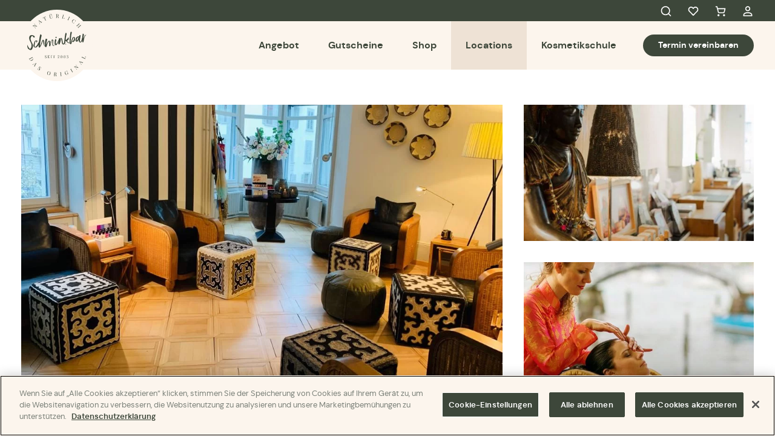

--- FILE ---
content_type: text/html; charset=UTF-8
request_url: https://schminkbar.ch/location/luzern-neustadt/?cpage=2
body_size: 16322
content:
<!DOCTYPE html>
<html lang="de-DE">
	<head>
		<meta charset="UTF-8" /> 
<meta name="viewport" content="width=device-width, initial-scale=1.0">
			<link media="all" href="https://schminkbar.ch/app/cache/autoptimize/css/autoptimize_21188f61e15d983208103f82854f7968.css" rel="stylesheet"><link media="only screen and (max-width: 768px)" href="https://schminkbar.ch/app/cache/autoptimize/css/autoptimize_6fe211f8bb15af76999ce9135805d7af.css" rel="stylesheet"><title>Schminkbar Luzern | Kosmetik und Beautysalon</title>
	<link rel="pingback" href="https://schminkbar.ch/wp/xmlrpc.php"/> 
<meta name='robots' content='index, follow, max-image-preview:large, max-snippet:-1, max-video-preview:-1' />
	<style>img:is([sizes="auto" i], [sizes^="auto," i]) { contain-intrinsic-size: 3000px 1500px }</style>
	
	<!-- This site is optimized with the Yoast SEO plugin v26.5 - https://yoast.com/wordpress/plugins/seo/ -->
	<meta name="description" content="In der Schminkbar Luzern Neustadt treffen Beauty, Kosmetik, Manicure und Pedicure auf Essen und Bar-Angebot ♥" />
	<link rel="canonical" href="https://schminkbar.ch/location/luzern-neustadt/" />
	<meta property="og:locale" content="de_DE" />
	<meta property="og:type" content="article" />
	<meta property="og:title" content="Schminkbar Luzern | Kosmetik und Beautysalon" />
	<meta property="og:description" content="In der Schminkbar Luzern Neustadt treffen Beauty, Kosmetik, Manicure und Pedicure auf Essen und Bar-Angebot ♥" />
	<meta property="og:url" content="https://schminkbar.ch/location/luzern-neustadt/" />
	<meta property="og:site_name" content="Schminkbar" />
	<meta property="article:modified_time" content="2025-10-20T14:53:57+00:00" />
	<meta name="twitter:card" content="summary_large_image" />
	<script type="application/ld+json" class="yoast-schema-graph">{"@context":"https://schema.org","@graph":[{"@type":"WebPage","@id":"https://schminkbar.ch/location/luzern-neustadt/","url":"https://schminkbar.ch/location/luzern-neustadt/","name":"Schminkbar Luzern | Kosmetik und Beautysalon","isPartOf":{"@id":"https://schminkbar.ch/#website"},"datePublished":"2022-05-20T11:47:38+00:00","dateModified":"2025-10-20T14:53:57+00:00","description":"In der Schminkbar Luzern Neustadt treffen Beauty, Kosmetik, Manicure und Pedicure auf Essen und Bar-Angebot ♥","breadcrumb":{"@id":"https://schminkbar.ch/location/luzern-neustadt/#breadcrumb"},"inLanguage":"de-DE","potentialAction":[{"@type":"ReadAction","target":["https://schminkbar.ch/location/luzern-neustadt/"]}]},{"@type":"BreadcrumbList","@id":"https://schminkbar.ch/location/luzern-neustadt/#breadcrumb","itemListElement":[{"@type":"ListItem","position":1,"name":"Home","item":"https://schminkbar.ch/"},{"@type":"ListItem","position":2,"name":"Luzern Neustadt"}]},{"@type":"WebSite","@id":"https://schminkbar.ch/#website","url":"https://schminkbar.ch/","name":"Schminkbar","description":"Kosmetik und Beautysalon","potentialAction":[{"@type":"SearchAction","target":{"@type":"EntryPoint","urlTemplate":"https://schminkbar.ch/?s={search_term_string}"},"query-input":{"@type":"PropertyValueSpecification","valueRequired":true,"valueName":"search_term_string"}}],"inLanguage":"de-DE"}]}</script>
	<!-- / Yoast SEO plugin. -->



<style id='classic-theme-styles-inline-css' type='text/css'>
/*! This file is auto-generated */
.wp-block-button__link{color:#fff;background-color:#32373c;border-radius:9999px;box-shadow:none;text-decoration:none;padding:calc(.667em + 2px) calc(1.333em + 2px);font-size:1.125em}.wp-block-file__button{background:#32373c;color:#fff;text-decoration:none}
</style>
<style id='safe-svg-svg-icon-style-inline-css' type='text/css'>
.safe-svg-cover{text-align:center}.safe-svg-cover .safe-svg-inside{display:inline-block;max-width:100%}.safe-svg-cover svg{fill:currentColor;height:100%;max-height:100%;max-width:100%;width:100%}

</style>
<style id='global-styles-inline-css' type='text/css'>
:root{--wp--preset--aspect-ratio--square: 1;--wp--preset--aspect-ratio--4-3: 4/3;--wp--preset--aspect-ratio--3-4: 3/4;--wp--preset--aspect-ratio--3-2: 3/2;--wp--preset--aspect-ratio--2-3: 2/3;--wp--preset--aspect-ratio--16-9: 16/9;--wp--preset--aspect-ratio--9-16: 9/16;--wp--preset--color--black: #000000;--wp--preset--color--cyan-bluish-gray: #abb8c3;--wp--preset--color--white: #ffffff;--wp--preset--color--pale-pink: #f78da7;--wp--preset--color--vivid-red: #cf2e2e;--wp--preset--color--luminous-vivid-orange: #ff6900;--wp--preset--color--luminous-vivid-amber: #fcb900;--wp--preset--color--light-green-cyan: #7bdcb5;--wp--preset--color--vivid-green-cyan: #00d084;--wp--preset--color--pale-cyan-blue: #8ed1fc;--wp--preset--color--vivid-cyan-blue: #0693e3;--wp--preset--color--vivid-purple: #9b51e0;--wp--preset--gradient--vivid-cyan-blue-to-vivid-purple: linear-gradient(135deg,rgba(6,147,227,1) 0%,rgb(155,81,224) 100%);--wp--preset--gradient--light-green-cyan-to-vivid-green-cyan: linear-gradient(135deg,rgb(122,220,180) 0%,rgb(0,208,130) 100%);--wp--preset--gradient--luminous-vivid-amber-to-luminous-vivid-orange: linear-gradient(135deg,rgba(252,185,0,1) 0%,rgba(255,105,0,1) 100%);--wp--preset--gradient--luminous-vivid-orange-to-vivid-red: linear-gradient(135deg,rgba(255,105,0,1) 0%,rgb(207,46,46) 100%);--wp--preset--gradient--very-light-gray-to-cyan-bluish-gray: linear-gradient(135deg,rgb(238,238,238) 0%,rgb(169,184,195) 100%);--wp--preset--gradient--cool-to-warm-spectrum: linear-gradient(135deg,rgb(74,234,220) 0%,rgb(151,120,209) 20%,rgb(207,42,186) 40%,rgb(238,44,130) 60%,rgb(251,105,98) 80%,rgb(254,248,76) 100%);--wp--preset--gradient--blush-light-purple: linear-gradient(135deg,rgb(255,206,236) 0%,rgb(152,150,240) 100%);--wp--preset--gradient--blush-bordeaux: linear-gradient(135deg,rgb(254,205,165) 0%,rgb(254,45,45) 50%,rgb(107,0,62) 100%);--wp--preset--gradient--luminous-dusk: linear-gradient(135deg,rgb(255,203,112) 0%,rgb(199,81,192) 50%,rgb(65,88,208) 100%);--wp--preset--gradient--pale-ocean: linear-gradient(135deg,rgb(255,245,203) 0%,rgb(182,227,212) 50%,rgb(51,167,181) 100%);--wp--preset--gradient--electric-grass: linear-gradient(135deg,rgb(202,248,128) 0%,rgb(113,206,126) 100%);--wp--preset--gradient--midnight: linear-gradient(135deg,rgb(2,3,129) 0%,rgb(40,116,252) 100%);--wp--preset--font-size--small: 13px;--wp--preset--font-size--medium: 20px;--wp--preset--font-size--large: 36px;--wp--preset--font-size--x-large: 42px;--wp--preset--spacing--20: 0.44rem;--wp--preset--spacing--30: 0.67rem;--wp--preset--spacing--40: 1rem;--wp--preset--spacing--50: 1.5rem;--wp--preset--spacing--60: 2.25rem;--wp--preset--spacing--70: 3.38rem;--wp--preset--spacing--80: 5.06rem;--wp--preset--shadow--natural: 6px 6px 9px rgba(0, 0, 0, 0.2);--wp--preset--shadow--deep: 12px 12px 50px rgba(0, 0, 0, 0.4);--wp--preset--shadow--sharp: 6px 6px 0px rgba(0, 0, 0, 0.2);--wp--preset--shadow--outlined: 6px 6px 0px -3px rgba(255, 255, 255, 1), 6px 6px rgba(0, 0, 0, 1);--wp--preset--shadow--crisp: 6px 6px 0px rgba(0, 0, 0, 1);}:where(.is-layout-flex){gap: 0.5em;}:where(.is-layout-grid){gap: 0.5em;}body .is-layout-flex{display: flex;}.is-layout-flex{flex-wrap: wrap;align-items: center;}.is-layout-flex > :is(*, div){margin: 0;}body .is-layout-grid{display: grid;}.is-layout-grid > :is(*, div){margin: 0;}:where(.wp-block-columns.is-layout-flex){gap: 2em;}:where(.wp-block-columns.is-layout-grid){gap: 2em;}:where(.wp-block-post-template.is-layout-flex){gap: 1.25em;}:where(.wp-block-post-template.is-layout-grid){gap: 1.25em;}.has-black-color{color: var(--wp--preset--color--black) !important;}.has-cyan-bluish-gray-color{color: var(--wp--preset--color--cyan-bluish-gray) !important;}.has-white-color{color: var(--wp--preset--color--white) !important;}.has-pale-pink-color{color: var(--wp--preset--color--pale-pink) !important;}.has-vivid-red-color{color: var(--wp--preset--color--vivid-red) !important;}.has-luminous-vivid-orange-color{color: var(--wp--preset--color--luminous-vivid-orange) !important;}.has-luminous-vivid-amber-color{color: var(--wp--preset--color--luminous-vivid-amber) !important;}.has-light-green-cyan-color{color: var(--wp--preset--color--light-green-cyan) !important;}.has-vivid-green-cyan-color{color: var(--wp--preset--color--vivid-green-cyan) !important;}.has-pale-cyan-blue-color{color: var(--wp--preset--color--pale-cyan-blue) !important;}.has-vivid-cyan-blue-color{color: var(--wp--preset--color--vivid-cyan-blue) !important;}.has-vivid-purple-color{color: var(--wp--preset--color--vivid-purple) !important;}.has-black-background-color{background-color: var(--wp--preset--color--black) !important;}.has-cyan-bluish-gray-background-color{background-color: var(--wp--preset--color--cyan-bluish-gray) !important;}.has-white-background-color{background-color: var(--wp--preset--color--white) !important;}.has-pale-pink-background-color{background-color: var(--wp--preset--color--pale-pink) !important;}.has-vivid-red-background-color{background-color: var(--wp--preset--color--vivid-red) !important;}.has-luminous-vivid-orange-background-color{background-color: var(--wp--preset--color--luminous-vivid-orange) !important;}.has-luminous-vivid-amber-background-color{background-color: var(--wp--preset--color--luminous-vivid-amber) !important;}.has-light-green-cyan-background-color{background-color: var(--wp--preset--color--light-green-cyan) !important;}.has-vivid-green-cyan-background-color{background-color: var(--wp--preset--color--vivid-green-cyan) !important;}.has-pale-cyan-blue-background-color{background-color: var(--wp--preset--color--pale-cyan-blue) !important;}.has-vivid-cyan-blue-background-color{background-color: var(--wp--preset--color--vivid-cyan-blue) !important;}.has-vivid-purple-background-color{background-color: var(--wp--preset--color--vivid-purple) !important;}.has-black-border-color{border-color: var(--wp--preset--color--black) !important;}.has-cyan-bluish-gray-border-color{border-color: var(--wp--preset--color--cyan-bluish-gray) !important;}.has-white-border-color{border-color: var(--wp--preset--color--white) !important;}.has-pale-pink-border-color{border-color: var(--wp--preset--color--pale-pink) !important;}.has-vivid-red-border-color{border-color: var(--wp--preset--color--vivid-red) !important;}.has-luminous-vivid-orange-border-color{border-color: var(--wp--preset--color--luminous-vivid-orange) !important;}.has-luminous-vivid-amber-border-color{border-color: var(--wp--preset--color--luminous-vivid-amber) !important;}.has-light-green-cyan-border-color{border-color: var(--wp--preset--color--light-green-cyan) !important;}.has-vivid-green-cyan-border-color{border-color: var(--wp--preset--color--vivid-green-cyan) !important;}.has-pale-cyan-blue-border-color{border-color: var(--wp--preset--color--pale-cyan-blue) !important;}.has-vivid-cyan-blue-border-color{border-color: var(--wp--preset--color--vivid-cyan-blue) !important;}.has-vivid-purple-border-color{border-color: var(--wp--preset--color--vivid-purple) !important;}.has-vivid-cyan-blue-to-vivid-purple-gradient-background{background: var(--wp--preset--gradient--vivid-cyan-blue-to-vivid-purple) !important;}.has-light-green-cyan-to-vivid-green-cyan-gradient-background{background: var(--wp--preset--gradient--light-green-cyan-to-vivid-green-cyan) !important;}.has-luminous-vivid-amber-to-luminous-vivid-orange-gradient-background{background: var(--wp--preset--gradient--luminous-vivid-amber-to-luminous-vivid-orange) !important;}.has-luminous-vivid-orange-to-vivid-red-gradient-background{background: var(--wp--preset--gradient--luminous-vivid-orange-to-vivid-red) !important;}.has-very-light-gray-to-cyan-bluish-gray-gradient-background{background: var(--wp--preset--gradient--very-light-gray-to-cyan-bluish-gray) !important;}.has-cool-to-warm-spectrum-gradient-background{background: var(--wp--preset--gradient--cool-to-warm-spectrum) !important;}.has-blush-light-purple-gradient-background{background: var(--wp--preset--gradient--blush-light-purple) !important;}.has-blush-bordeaux-gradient-background{background: var(--wp--preset--gradient--blush-bordeaux) !important;}.has-luminous-dusk-gradient-background{background: var(--wp--preset--gradient--luminous-dusk) !important;}.has-pale-ocean-gradient-background{background: var(--wp--preset--gradient--pale-ocean) !important;}.has-electric-grass-gradient-background{background: var(--wp--preset--gradient--electric-grass) !important;}.has-midnight-gradient-background{background: var(--wp--preset--gradient--midnight) !important;}.has-small-font-size{font-size: var(--wp--preset--font-size--small) !important;}.has-medium-font-size{font-size: var(--wp--preset--font-size--medium) !important;}.has-large-font-size{font-size: var(--wp--preset--font-size--large) !important;}.has-x-large-font-size{font-size: var(--wp--preset--font-size--x-large) !important;}
:where(.wp-block-post-template.is-layout-flex){gap: 1.25em;}:where(.wp-block-post-template.is-layout-grid){gap: 1.25em;}
:where(.wp-block-columns.is-layout-flex){gap: 2em;}:where(.wp-block-columns.is-layout-grid){gap: 2em;}
:root :where(.wp-block-pullquote){font-size: 1.5em;line-height: 1.6;}
</style>




<style id='woocommerce-inline-inline-css' type='text/css'>
.woocommerce form .form-row .required { visibility: visible; }
</style>




<link rel='preload' as='font' type='font/woff2' crossorigin='anonymous' id='tinvwl-webfont-font-css' href='https://schminkbar.ch/app/plugins/ti-woocommerce-wishlist/assets/fonts/tinvwl-webfont.woff2?ver=xu2uyi'  media='all' />






<script type="text/javascript" src="https://schminkbar.ch/wp/wp-includes/js/jquery/jquery.min.js?ver=3.7.1" id="jquery-core-js"></script>
<script type="text/javascript" src="https://schminkbar.ch/wp/wp-includes/js/jquery/jquery-migrate.min.js?ver=3.4.1" id="jquery-migrate-js"></script>
<script type="text/javascript" src="https://schminkbar.ch/app/plugins/woocommerce/assets/js/jquery-blockui/jquery.blockUI.min.js?ver=2.7.0-wc.10.3.6" id="wc-jquery-blockui-js" data-wp-strategy="defer"></script>
<script type="text/javascript" id="wc-add-to-cart-js-extra">
/* <![CDATA[ */
var wc_add_to_cart_params = {"ajax_url":"\/wp\/wp-admin\/admin-ajax.php","wc_ajax_url":"\/?wc-ajax=%%endpoint%%","i18n_view_cart":"Warenkorb anzeigen","cart_url":"https:\/\/schminkbar.ch\/cart\/","is_cart":"","cart_redirect_after_add":"no"};
/* ]]> */
</script>
<script type="text/javascript" src="https://schminkbar.ch/app/plugins/woocommerce/assets/js/frontend/add-to-cart.min.js?ver=10.3.6" id="wc-add-to-cart-js" defer="defer" data-wp-strategy="defer"></script>
<script type="text/javascript" src="https://schminkbar.ch/app/plugins/woocommerce/assets/js/js-cookie/js.cookie.min.js?ver=2.1.4-wc.10.3.6" id="wc-js-cookie-js" data-wp-strategy="defer"></script>
<script type="text/javascript" id="woocommerce-js-extra">
/* <![CDATA[ */
var woocommerce_params = {"ajax_url":"\/wp\/wp-admin\/admin-ajax.php","wc_ajax_url":"\/?wc-ajax=%%endpoint%%","i18n_password_show":"Show password","i18n_password_hide":"Hide password"};
/* ]]> */
</script>
<script type="text/javascript" src="https://schminkbar.ch/app/plugins/woocommerce/assets/js/frontend/woocommerce.min.js?ver=10.3.6" id="woocommerce-js" defer="defer" data-wp-strategy="defer"></script>
<script type="text/javascript" src="https://schminkbar.ch/app/cache/autoptimize/js/autoptimize_single_7c01b0c08f617055d3f2d616635a40e2.js?ver=2.1.3" id="sfwp_polyfill_js-js"></script>
<script type="text/javascript" src="https://schminkbar.ch/app/cache/autoptimize/js/autoptimize_single_75e3cbc56f5f9ade1d399538edd0e62b.js?ver=1.0.0" id="schminkbar-admin-js"></script>
<link rel="https://api.w.org/" href="https://schminkbar.ch/wp-json/" /><link rel="EditURI" type="application/rsd+xml" title="RSD" href="https://schminkbar.ch/wp/xmlrpc.php?rsd" />

<link rel='shortlink' href='https://schminkbar.ch/?p=3673' />
<link rel="alternate" title="oEmbed (JSON)" type="application/json+oembed" href="https://schminkbar.ch/wp-json/oembed/1.0/embed?url=https%3A%2F%2Fschminkbar.ch%2Flocation%2Fluzern-neustadt%2F" />
<link rel="alternate" title="oEmbed (XML)" type="text/xml+oembed" href="https://schminkbar.ch/wp-json/oembed/1.0/embed?url=https%3A%2F%2Fschminkbar.ch%2Flocation%2Fluzern-neustadt%2F&#038;format=xml" />
<!-- Google Tag Manager -->
<script>(function(w,d,s,l,i){w[l]=w[l]||[];w[l].push({'gtm.start':
new Date().getTime(),event:'gtm.js'});var f=d.getElementsByTagName(s)[0],
j=d.createElement(s),dl=l!='dataLayer'?'&l='+l:'';j.async=true;j.src=
'https://www.googletagmanager.com/gtm.js?id='+i+dl;f.parentNode.insertBefore(j,f);
})(window,document,'script','dataLayer','GTM-M2GPJT9');</script>
<!-- End Google Tag Manager -->

<!-- OptanonConsentNoticeStart -->

<script src="https://cookie-cdn.cookiepro.com/scripttemplates/otSDKStub.js" data-document-language="true" type="text/javascript" charset="UTF-8" data-domain-script="8c82d0d3-3a78-473d-81d6-852bdbcdcab1" ></script>

<script type="text/javascript">
function OptanonWrapper() { }
</script>
<!-- OptanonConsentNoticeEnd -->

<!-- Global site tag (gtag.js) - Google Analytics -->
<script async src="https://www.googletagmanager.com/gtag/js?id=G-F10NM4XB4S"></script>
<script>
  window.dataLayer = window.dataLayer || [];
  function gtag(){dataLayer.push(arguments);}
  gtag('js', new Date());

  gtag('config', 'G-F10NM4XB4S');
</script>	<noscript><style>.woocommerce-product-gallery{ opacity: 1 !important; }</style></noscript>
	<link rel="icon" href="https://schminkbar.ch/app/uploads/2022/07/cropped-cropped-android-chrome-512x512-1-32x32.png" sizes="32x32" />
<link rel="icon" href="https://schminkbar.ch/app/uploads/2022/07/cropped-cropped-android-chrome-512x512-1-192x192.png" sizes="192x192" />
<link rel="apple-touch-icon" href="https://schminkbar.ch/app/uploads/2022/07/cropped-cropped-android-chrome-512x512-1-180x180.png" />
<meta name="msapplication-TileImage" content="https://schminkbar.ch/app/uploads/2022/07/cropped-cropped-android-chrome-512x512-1-270x270.png" />
	</head>
	<body class="wp-singular location-template-default single single-location postid-3673 wp-theme-schminkbar no-js theme-schminkbar woocommerce-no-js tinvwl-theme-style">
		<!-- Google Tag Manager (noscript) -->
<noscript><iframe src="https://www.googletagmanager.com/ns.html?id=GTM-M2GPJT9"
height="0" width="0" style="display:none;visibility:hidden"></iframe></noscript>
<!-- End Google Tag Manager (noscript) -->		<script type="text/javascript">document.body.className = document.body.className.replace( 'no-js', 'js' );</script>
		
		<header id="header">
			<div class="top-nav">
				<div class="container">
					<ul>
						<li class="menu-item-search">
							<a href="#search">Search<i class="icon-search"></i></a>
						</li>
						<li class="menu-item-favorites">
														<a class="wishlist_products_counter top_wishlist-heart top_wishlist- wishlist-counter-with-products" href="https://schminkbar.ch/wishlist/">Favorites<i class="icon-favorites"></i>
									<span class="count wishlist_products_counter_number"></span>
							</a>
						</li>
						<li class="menu-item-cart">
							<a class="header-cart-count" href="https://schminkbar.ch/cart/">Cart<i class="icon-cart"></i>
														</a>
						</li>
						<li class="menu-item-profile">
							<a href="https://schminkbar.ch/my-account/">My Account<i class="icon-profile"></i></a>
						</li>
					</ul>
				</div>
			</div>
			<div class="main-nav">
				<div class="container">
					<a class="mobile-cart-btn" href="https://schminkbar.ch/cart/">
						<i class="icon-cart"></i>
											</a>
					<a class="site-logo" href="https://schminkbar.ch">
						<img width="230" height="71" src="https://schminkbar.ch/app/uploads/2022/05/sbs_mobile_logo.svg" class="logo-mobile" alt="" decoding="async" />						<img width="118" height="118" src="https://schminkbar.ch/app/uploads/2022/05/sbs_logo.svg" class="logo-default" alt="Schminkbar" decoding="async" />					</a>
					<button id="mobile-nav-toggle" type="button">Menu<span aria-hidden="true"><span></span><span></span><span></span><span></span></span></button>
					<nav class="header-navigation" role="navigation">
						<ul id="menu-header-menu" class="menu menu-main"><li id="menu-item-3623" class="menu-item menu-item-type-post_type menu-item-object-page menu-item-has-children menu-item-3623"><a href="https://schminkbar.ch/angebot/">Angebot</a><div class="sub-menu-wrapper"><div class="container"><div class="left-side-menu"><span class="side-menu-title">Derzeit beliebt</span><ul><li><a href="https://schminkbar.ch/product-tag/kims-favorites/">Kim&#039;s Favorites</a><li><a href="https://schminkbar.ch/product-tag/vegan/">Vegan</a><li><a href="https://schminkbar.ch/product-tag/made-by-schminkbar/">Made by Schminkbar</a></ul></div>
<div class="sub-menu-wrapper center-menu"><ul class="sub-menu">
	<li id="menu-item-3662" class="menu-item menu-item-type-post_type menu-item-object-page menu-item-3662"><a href="https://schminkbar.ch/angebot/">Alle</a></li>
	<li id="menu-item-3642" class="menu-item menu-item-type-taxonomy menu-item-object-product_cat menu-item-3642"><a href="https://schminkbar.ch/product-category/gutschein-fuer-eine-behandlung/massagen/">Massagen</a></li>
	<li id="menu-item-3639" class="menu-item menu-item-type-taxonomy menu-item-object-product_cat menu-item-3639"><a href="https://schminkbar.ch/product-category/gutschein-fuer-eine-behandlung/manicure/">Manicure</a></li>
	<li id="menu-item-3638" class="menu-item menu-item-type-taxonomy menu-item-object-product_cat menu-item-3638"><a href="https://schminkbar.ch/product-category/gutschein-fuer-eine-behandlung/haar-und-make-up/">Haar und Make Up</a></li>
	<li id="menu-item-3636" class="menu-item menu-item-type-taxonomy menu-item-object-product_cat menu-item-3636"><a href="https://schminkbar.ch/product-category/gutschein-fuer-eine-behandlung/pedicure/">Pedicure</a></li>
	<li id="menu-item-21776" class="menu-item menu-item-type-taxonomy menu-item-object-product_cat menu-item-21776"><a href="https://schminkbar.ch/product-category/gutschein-fuer-eine-behandlung/kidscorner/">Kidscorner</a></li>
	<li id="menu-item-3637" class="menu-item menu-item-type-taxonomy menu-item-object-product_cat menu-item-3637"><a href="https://schminkbar.ch/product-category/gutschein-fuer-eine-behandlung/gesicht-korper/">Gesicht</a></li>
	<li id="menu-item-3643" class="menu-item menu-item-type-taxonomy menu-item-object-product_cat menu-item-3643"><a href="https://schminkbar.ch/product-category/gutschein-fuer-eine-behandlung/specials/">Specials</a></li>
	<li id="menu-item-18815" class="menu-item menu-item-type-taxonomy menu-item-object-product_cat menu-item-18815"><a href="https://schminkbar.ch/product-category/gutschein-fuer-eine-behandlung/japanese-head-spa/">Japanese Head Spa</a></li>
	<li id="menu-item-3635" class="menu-item menu-item-type-taxonomy menu-item-object-product_cat menu-item-3635"><a href="https://schminkbar.ch/product-category/gutschein-fuer-eine-behandlung/enthaarung/">Enthaarung</a></li>
	<li id="menu-item-3884" class="menu-item menu-item-type-custom menu-item-object-custom menu-item-3884"><a target="_blank" rel="noopener" href="https://schminkbar.ch/app/uploads/2025/11/10_Genusskarte_schminkbar_02.pdf">Trinken</a></li>
</ul></div>
<div class="right-side-menu"><span class="side-menu-title">Für unsere treusten Fans</span><a href="https://schminkbar.ch/product/marrakech-pedicure-2/"><span class="img product-category-image"><img width="480" height="320" src="https://schminkbar.ch/app/uploads/2025/02/foto-39-480x320.jpeg" class="attachment-medium size-medium" alt="" decoding="async" fetchpriority="high" srcset="https://schminkbar.ch/app/uploads/2025/02/foto-39-600x400.jpeg 600w, https://schminkbar.ch/app/uploads/2025/02/foto-39-960x640.jpeg 960w, https://schminkbar.ch/app/uploads/2025/02/foto-39-444x296.jpeg 444w, https://schminkbar.ch/app/uploads/2025/02/foto-39-735x500.jpeg 735w, https://schminkbar.ch/app/uploads/2025/02/foto-39-840x560.jpeg 840w, https://schminkbar.ch/app/uploads/2025/02/foto-39-1680x1121.jpeg 1680w, https://schminkbar.ch/app/uploads/2025/02/foto-39-2560x1708.jpeg 2560w, https://schminkbar.ch/app/uploads/2025/02/foto-39-1920x1281.jpeg 1920w, https://schminkbar.ch/app/uploads/2025/02/foto-39-2048x1366.jpeg 2048w, https://schminkbar.ch/app/uploads/2025/02/foto-39-1536x1025.jpeg 1536w, https://schminkbar.ch/app/uploads/2025/02/foto-39-768x512.jpeg 768w, https://schminkbar.ch/app/uploads/2025/02/foto-39-1024x683.jpeg 1024w, https://schminkbar.ch/app/uploads/2025/02/foto-39-480x320.jpeg 480w" sizes="(max-width: 480px) 100vw, 480px" /></span><span class="title">Marrakech Pedicure</span><span class="woocommerce-Price-amount amount"><bdi>137,00&nbsp;<span class="woocommerce-Price-currencySymbol">CHF</span></bdi></span></a></div></div></div></li>
<li id="menu-item-3663" class="menu-item menu-item-type-post_type menu-item-object-page menu-item-3663"><a href="https://schminkbar.ch/gutschein-kaufen/">Gutscheine</a></li>
<li id="menu-item-3624" class="menu-item menu-item-type-post_type menu-item-object-page menu-item-has-children menu-item-3624"><a href="https://schminkbar.ch/shop/">Shop</a><div class="sub-menu-wrapper"><div class="container"><div class="left-side-menu"><span class="side-menu-title">Derzeit Beliebt</span><ul><li><a href="https://schminkbar.ch/product-tag/kims-tipp/">Kim&#039;s Tipp</a></ul></div>
<div class="sub-menu-wrapper center-menu"><ul class="sub-menu">
	<li id="menu-item-3630" class="menu-item menu-item-type-taxonomy menu-item-object-product_cat menu-item-3630"><a href="https://schminkbar.ch/product-category/shop/haende-fuesse/">Hände / Füsse</a></li>
	<li id="menu-item-3632" class="menu-item menu-item-type-taxonomy menu-item-object-product_cat menu-item-3632"><a href="https://schminkbar.ch/product-category/shop/make-up/">Make-up</a></li>
	<li id="menu-item-3627" class="menu-item menu-item-type-taxonomy menu-item-object-product_cat menu-item-3627"><a href="https://schminkbar.ch/product-category/shop/gesichtspflege/">Gesichtspflege</a></li>
	<li id="menu-item-3625" class="menu-item menu-item-type-taxonomy menu-item-object-product_cat menu-item-3625"><a href="https://schminkbar.ch/product-category/shop/accessoires/">Accessoires</a></li>
	<li id="menu-item-3631" class="menu-item menu-item-type-taxonomy menu-item-object-product_cat menu-item-3631"><a href="https://schminkbar.ch/product-category/shop/koerperpflege/">Körperpflege</a></li>
	<li id="menu-item-3626" class="menu-item menu-item-type-taxonomy menu-item-object-product_cat menu-item-3626"><a href="https://schminkbar.ch/product-category/shop/geschenkideen/">Geschenkideen</a></li>
	<li id="menu-item-3629" class="menu-item menu-item-type-taxonomy menu-item-object-product_cat menu-item-3629"><a href="https://schminkbar.ch/product-category/shop/haarpflege/">Haarpflege</a></li>
	<li id="menu-item-3633" class="menu-item menu-item-type-taxonomy menu-item-object-product_cat menu-item-3633"><a href="https://schminkbar.ch/product-category/shop/nasmode/">Nasmode</a></li>
	<li id="menu-item-3634" class="menu-item-button-alt menu-item menu-item-type-post_type menu-item-object-page menu-item-3634"><a href="https://schminkbar.ch/shop/">Zum Shop</a></li>
</ul></div>
<div class="right-side-menu"><span class="side-menu-title">Für unsere treusten Fans</span><a href="https://schminkbar.ch/product/anina-acai/"><span class="img"><img width="480" height="480" src="https://schminkbar.ch/app/uploads/2022/10/Anina-Acai-1-480x480.png" class="attachment-medium size-medium" alt="" decoding="async" srcset="https://schminkbar.ch/app/uploads/2022/10/Anina-Acai-1-100x100.png 100w, https://schminkbar.ch/app/uploads/2022/10/Anina-Acai-1-600x600.png 600w, https://schminkbar.ch/app/uploads/2022/10/Anina-Acai-1-960x960.png 960w, https://schminkbar.ch/app/uploads/2022/10/Anina-Acai-1-300x300.png 300w, https://schminkbar.ch/app/uploads/2022/10/Anina-Acai-1-444x444.png 444w, https://schminkbar.ch/app/uploads/2022/10/Anina-Acai-1-350x350.png 350w, https://schminkbar.ch/app/uploads/2022/10/Anina-Acai-1-840x840.png 840w, https://schminkbar.ch/app/uploads/2022/10/Anina-Acai-1-768x768.png 768w, https://schminkbar.ch/app/uploads/2022/10/Anina-Acai-1-150x150.png 150w, https://schminkbar.ch/app/uploads/2022/10/Anina-Acai-1-1024x1024.png 1024w, https://schminkbar.ch/app/uploads/2022/10/Anina-Acai-1-480x480.png 480w" sizes="(max-width: 480px) 100vw, 480px" /></span><span class="title">Anina Acai</span><span class="woocommerce-Price-amount amount"><bdi>22,50&nbsp;<span class="woocommerce-Price-currencySymbol">CHF</span></bdi></span></a></div></div></div></li>
<li id="menu-item-3646" class="menu-locations menu-item menu-item-type-post_type menu-item-object-page current-menu-ancestor current-menu-parent current_page_parent current_page_ancestor menu-item-has-children menu-item-3646"><a href="https://schminkbar.ch/locations/">Locations</a><div class="sub-menu-wrapper"><div class="container"><div class="left-side-menu side-menu-image"><img width="1024" height="640" src="https://schminkbar.ch/app/uploads/2022/05/map.jpeg" class="attachment-medium_large-retina size-medium_large-retina" alt="" decoding="async" srcset="https://schminkbar.ch/app/uploads/2022/05/map.jpeg 1024w, https://schminkbar.ch/app/uploads/2022/05/map-960x600.jpeg 960w, https://schminkbar.ch/app/uploads/2022/05/map-840x525.jpeg 840w, https://schminkbar.ch/app/uploads/2022/05/map-768x480.jpeg 768w, https://schminkbar.ch/app/uploads/2022/05/map-480x300.jpeg 480w, https://schminkbar.ch/app/uploads/2022/05/map-600x375.jpeg 600w" sizes="(max-width: 1024px) 100vw, 1024px" /><a class="btn btn-primary--alt" href="https://www.google.com/maps/d/u/0/edit?mid=1_gFWl5Ss36Cfl1DkX9InvSywhxwK1Ec&#038;usp=sharing" target="_blank"	>Schminkbar in meiner Nähe finden</a></div>
<div class="sub-menu-wrapper center-menu"><ul class="sub-menu">
	<li id="menu-item-3667" class="menu-item menu-item-type-post_type menu-item-object-location menu-item-3667"><a href="https://schminkbar.ch/location/bahnhofsplatz-winterthur/"><img width="430" height="240" src="https://schminkbar.ch/app/uploads/2022/06/Bahnhofplatz-Winterthur-430x240.jpg" class="attachment-menu_thumbnail size-menu_thumbnail" alt="Schminkbar Winterthur | Kosmetik und Beautysalon" decoding="async" srcset="https://schminkbar.ch/app/uploads/2022/06/Bahnhofplatz-Winterthur-960x540.jpg 960w, https://schminkbar.ch/app/uploads/2022/06/Bahnhofplatz-Winterthur-444x250.jpg 444w, https://schminkbar.ch/app/uploads/2022/06/Bahnhofplatz-Winterthur-840x473.jpg 840w, https://schminkbar.ch/app/uploads/2022/06/Bahnhofplatz-Winterthur-430x240.jpg 430w, https://schminkbar.ch/app/uploads/2022/06/Bahnhofplatz-Winterthur-1536x864.jpg 1536w, https://schminkbar.ch/app/uploads/2022/06/Bahnhofplatz-Winterthur-768x432.jpg 768w, https://schminkbar.ch/app/uploads/2022/06/Bahnhofplatz-Winterthur-1024x576.jpg 1024w, https://schminkbar.ch/app/uploads/2022/06/Bahnhofplatz-Winterthur-480x270.jpg 480w, https://schminkbar.ch/app/uploads/2022/06/Bahnhofplatz-Winterthur-600x338.jpg 600w" sizes="(max-width: 430px) 100vw, 430px" /><span class="location-name">Bahnhofplatz, Winterthur</span></a></li>
	<li id="menu-item-3668" class="menu-item menu-item-type-post_type menu-item-object-location menu-item-3668"><a href="https://schminkbar.ch/location/beatengasse-zurich/"><img width="430" height="240" src="https://schminkbar.ch/app/uploads/2022/05/foto-62-430x240.jpeg" class="attachment-menu_thumbnail size-menu_thumbnail" alt="" decoding="async" /><span class="location-name">Beatengasse, Zürich</span></a></li>
	<li id="menu-item-3679" class="menu-item menu-item-type-post_type menu-item-object-location menu-item-3679"><a href="https://schminkbar.ch/location/bahnhofstrasse-zurich/"><img width="430" height="240" src="https://schminkbar.ch/app/uploads/2022/05/foto-37-430x240.jpeg" class="attachment-menu_thumbnail size-menu_thumbnail" alt="" decoding="async" /><span class="location-name">Bahnhofstrasse, Zürich</span></a></li>
	<li id="menu-item-3677" class="menu-item menu-item-type-post_type menu-item-object-location menu-item-3677"><a href="https://schminkbar.ch/location/gessnerhof-zurich/"><img width="430" height="240" src="https://schminkbar.ch/app/uploads/2025/02/IMG_0419-430x240.jpeg" class="attachment-menu_thumbnail size-menu_thumbnail" alt="" decoding="async" /><span class="location-name">Gessnerhof, Zürich</span></a></li>
	<li id="menu-item-3678" class="menu-item menu-item-type-post_type menu-item-object-location menu-item-3678"><a href="https://schminkbar.ch/location/gerbergasse-basel/"><img width="430" height="240" src="https://schminkbar.ch/app/uploads/2022/05/MDU_6253-430x240.jpg" class="attachment-menu_thumbnail size-menu_thumbnail" alt="" decoding="async" /><span class="location-name">Gerbergasse, Basel</span></a></li>
	<li id="menu-item-3675" class="menu-item menu-item-type-post_type menu-item-object-location current-menu-item menu-item-3675"><a href="https://schminkbar.ch/location/luzern-neustadt/" aria-current="page"><img width="430" height="240" src="https://schminkbar.ch/app/uploads/2022/05/01-1-430x240.jpg" class="attachment-menu_thumbnail size-menu_thumbnail" alt="" decoding="async" /><span class="location-name">Luzern Neustadt, Luzern</span></a></li>
</ul></div>
</div></div></li>
<li id="menu-item-12620" class="menu-item menu-item-type-post_type menu-item-object-page menu-item-12620"><a href="https://schminkbar.ch/kosmetikschule-zuerich/">Kosmetikschule</a></li>
<li id="menu-item-3664" class="menu-item-button menu-item menu-item-type-custom menu-item-object-custom menu-item-3664"><a href="https://schminkbar.ch/termin-buchen/">Termin vereinbaren</a></li>
</ul>					</nav>
				</div>
			</div>
		</header>
		<div id="mobile-navigation">
			<ul id="menu-header-menu-mobile" class="menu"><li id="menu-item-3910" class="nolink menu-item menu-item-type-post_type menu-item-object-page menu-item-has-children menu-item-3910"><a href="https://schminkbar.ch/angebot/">Angebot</a>
<ul class="sub-menu">
	<li id="menu-item-3915" class="menu-item menu-item-type-taxonomy menu-item-object-product_cat menu-item-3915"><a href="https://schminkbar.ch/product-category/gutschein-fuer-eine-behandlung/manicure/">Manicure</a></li>
	<li id="menu-item-3912" class="menu-item menu-item-type-taxonomy menu-item-object-product_cat menu-item-3912"><a href="https://schminkbar.ch/product-category/gutschein-fuer-eine-behandlung/pedicure/">Pedicure</a></li>
	<li id="menu-item-3913" class="menu-item menu-item-type-taxonomy menu-item-object-product_cat menu-item-3913"><a href="https://schminkbar.ch/product-category/gutschein-fuer-eine-behandlung/gesicht-korper/">Gesicht</a></li>
	<li id="menu-item-3911" class="menu-item menu-item-type-taxonomy menu-item-object-product_cat menu-item-3911"><a href="https://schminkbar.ch/product-category/gutschein-fuer-eine-behandlung/enthaarung/">Enthaarung</a></li>
	<li id="menu-item-3918" class="menu-item menu-item-type-taxonomy menu-item-object-product_cat menu-item-3918"><a href="https://schminkbar.ch/product-category/gutschein-fuer-eine-behandlung/massagen/">Massagen</a></li>
	<li id="menu-item-3914" class="menu-item menu-item-type-taxonomy menu-item-object-product_cat menu-item-3914"><a href="https://schminkbar.ch/product-category/gutschein-fuer-eine-behandlung/haar-und-make-up/">Haar und Make Up</a></li>
	<li id="menu-item-21778" class="menu-item menu-item-type-taxonomy menu-item-object-product_cat menu-item-21778"><a href="https://schminkbar.ch/product-category/gutschein-fuer-eine-behandlung/kidscorner/">Kidscorner</a></li>
	<li id="menu-item-3953" class="menu-item menu-item-type-taxonomy menu-item-object-product_cat menu-item-3953"><a href="https://schminkbar.ch/product-category/gutschein-fuer-eine-behandlung/specials/">Specials</a></li>
	<li id="menu-item-18814" class="menu-item menu-item-type-taxonomy menu-item-object-product_cat menu-item-18814"><a href="https://schminkbar.ch/product-category/gutschein-fuer-eine-behandlung/japanese-head-spa/">Japanese Head Spa</a></li>
	<li id="menu-item-3954" class="menu-item menu-item-type-custom menu-item-object-custom menu-item-3954"><a href="https://schminkbar.ch/app/uploads/2025/11/10_Genusskarte_schminkbar_02.pdf">Essen und Trinken</a></li>
</ul>
</li>
<li id="menu-item-3919" class="menu-item menu-item-type-post_type menu-item-object-page menu-item-3919"><a href="https://schminkbar.ch/gutschein-kaufen/">Gutscheine</a></li>
<li id="menu-item-3920" class="menu-item menu-item-type-post_type menu-item-object-page menu-item-has-children menu-item-3920"><a href="https://schminkbar.ch/shop/">Shop</a>
<ul class="sub-menu">
	<li id="menu-item-3931" class="menu-item menu-item-type-taxonomy menu-item-object-product_cat menu-item-3931"><a href="https://schminkbar.ch/product-category/shop/haende-fuesse/">Hände / Füsse</a></li>
	<li id="menu-item-3928" class="menu-item menu-item-type-taxonomy menu-item-object-product_cat menu-item-3928"><a href="https://schminkbar.ch/product-category/shop/gesichtspflege/">Gesichtspflege</a></li>
	<li id="menu-item-3924" class="menu-item menu-item-type-taxonomy menu-item-object-product_cat menu-item-3924"><a href="https://schminkbar.ch/product-category/shop/koerperpflege/">Körperpflege</a></li>
	<li id="menu-item-3923" class="menu-item menu-item-type-taxonomy menu-item-object-product_cat menu-item-3923"><a href="https://schminkbar.ch/product-category/shop/haarpflege/">Haarpflege</a></li>
	<li id="menu-item-3925" class="menu-item menu-item-type-taxonomy menu-item-object-product_cat menu-item-3925"><a href="https://schminkbar.ch/product-category/shop/make-up/">Make-up</a></li>
	<li id="menu-item-3932" class="menu-item menu-item-type-taxonomy menu-item-object-product_cat menu-item-3932"><a href="https://schminkbar.ch/product-category/shop/accessoires/">Accessoires</a></li>
	<li id="menu-item-3933" class="menu-item menu-item-type-taxonomy menu-item-object-product_cat menu-item-3933"><a href="https://schminkbar.ch/product-category/shop/geschenkideen/">Geschenkideen</a></li>
	<li id="menu-item-3926" class="menu-item menu-item-type-taxonomy menu-item-object-product_cat menu-item-3926"><a href="https://schminkbar.ch/product-category/shop/nasmode/">Nasmode</a></li>
	<li id="menu-item-3930" class="menu-item-alt menu-item menu-item-type-taxonomy menu-item-object-product_tag menu-item-3930"><a href="https://schminkbar.ch/product-tag/kims-tipp/">Kim&#8217;s Tipp</a></li>
</ul>
</li>
<li id="menu-item-3935" class="no-link menu-item menu-item-type-post_type menu-item-object-page current-menu-ancestor current-menu-parent current_page_parent current_page_ancestor menu-item-has-children menu-item-3935"><a href="https://schminkbar.ch/locations/">Locations</a>
<ul class="sub-menu">
	<li id="menu-item-3936" class="menu-item menu-item-type-post_type menu-item-object-location menu-item-3936"><a href="https://schminkbar.ch/location/bahnhofsplatz-winterthur/">Bahnhofplatz, Winterthur</a></li>
	<li id="menu-item-3938" class="menu-item menu-item-type-post_type menu-item-object-location menu-item-3938"><a href="https://schminkbar.ch/location/beatengasse-zurich/">Beatengasse, Zürich</a></li>
	<li id="menu-item-3937" class="menu-item menu-item-type-post_type menu-item-object-location menu-item-3937"><a href="https://schminkbar.ch/location/bahnhofstrasse-zurich/">Bahnhofstrasse, Zürich</a></li>
	<li id="menu-item-3940" class="menu-item menu-item-type-post_type menu-item-object-location menu-item-3940"><a href="https://schminkbar.ch/location/gessnerhof-zurich/">Gessnerhof, Zürich</a></li>
	<li id="menu-item-3941" class="menu-item menu-item-type-post_type menu-item-object-location menu-item-3941"><a href="https://schminkbar.ch/location/gerbergasse-basel/">Gerbergasse, Basel</a></li>
	<li id="menu-item-3942" class="menu-item menu-item-type-post_type menu-item-object-location current-menu-item menu-item-3942"><a href="https://schminkbar.ch/location/luzern-neustadt/" aria-current="page">Neustadt, Luzern</a></li>
	<li id="menu-item-3943" class="menu-item-icon-external menu-item menu-item-type-custom menu-item-object-custom menu-item-3943"><a target="_blank" href="https://www.google.com/maps/d/u/0/edit?mid=1_gFWl5Ss36Cfl1DkX9InvSywhxwK1Ec&#038;usp=sharing">Schminkbar in meiner Nähe finden</a></li>
</ul>
</li>
<li id="menu-item-12625" class="menu-item menu-item-type-post_type menu-item-object-page menu-item-12625"><a href="https://schminkbar.ch/kosmetikschule-zuerich/">Kosmetikschule</a></li>
<li id="menu-item-3944" class="menu-item-icon-search menu-item menu-item-type-custom menu-item-object-custom menu-item-3944"><a href="#search">Search</a></li>
<li id="menu-item-3948" class="menu-item-icon-favorites menu-item menu-item-type-post_type menu-item-object-page menu-item-3948"><a href="https://schminkbar.ch/wishlist/">Favorites</a></li>
<li id="menu-item-3946" class="menu-item-icon-user menu-item menu-item-type-post_type menu-item-object-page menu-item-3946"><a href="https://schminkbar.ch/my-account/">My account</a></li>
<li id="menu-item-8451" class="menu-item-button-alt menu-item menu-item-type-post_type menu-item-object-page menu-item-8451"><a href="https://schminkbar.ch/jobs/">Jobs – Wir suchen Dich!</a></li>
<li id="menu-item-3947" class="menu-item-button-alt menu-item menu-item-type-post_type menu-item-object-page menu-item-3947"><a href="https://schminkbar.ch/uber-uns/">Über uns</a></li>
<li id="menu-item-3949" class="menu-item-button-alt menu-item menu-item-type-post_type menu-item-object-page menu-item-3949"><a href="https://schminkbar.ch/anlasse-kooperationen/">Anlässe &#038; Kooperationen</a></li>
<li id="menu-item-3950" class="menu-item-button-alt menu-item menu-item-type-post_type menu-item-object-page current_page_parent menu-item-3950"><a href="https://schminkbar.ch/news-und-storys/">News und Storys</a></li>
<li id="menu-item-3951" class="menu-item-button menu-item menu-item-type-custom menu-item-object-custom menu-item-3951"><a href="https://schminkbar.ch/termin-buchen/">Termin vereinbaren</a></li>
</ul>		</div>
						<div class="site-header-inner-search">
			<div class="search-form-wrapper">
				<h2 class="title">Alles suchen…</h2>
				<form id="search-form" action="https://schminkbar.ch">
					<div class="form-item">
						<input type="text" name="s" placeholder="Geben Sie einen Suchbegriff ein" />
					</div>
					<div class="form-actions">
						<button class="btn btn-primary" type="submit">
							Suchen						</button>
					</div>
				</form>
			</div>
		</div>
		<main id="main">
<div class="post-location container">
	<div class="location-gallery">
				<div class="img main-image">
			<img width="1024" height="625" src="https://schminkbar.ch/app/uploads/2022/05/01-1.jpg" class="attachment-location_large size-location_large" alt="" decoding="async" srcset="https://schminkbar.ch/app/uploads/2022/05/01-1.jpg 1024w, https://schminkbar.ch/app/uploads/2022/05/01-1-960x586.jpg 960w, https://schminkbar.ch/app/uploads/2022/05/01-1-444x271.jpg 444w, https://schminkbar.ch/app/uploads/2022/05/01-1-840x513.jpg 840w, https://schminkbar.ch/app/uploads/2022/05/01-1-768x469.jpg 768w, https://schminkbar.ch/app/uploads/2022/05/01-1-480x293.jpg 480w, https://schminkbar.ch/app/uploads/2022/05/01-1-600x366.jpg 600w" sizes="(max-width: 1024px) 100vw, 1024px" />		</div>
		<div class="img secondary-image"><img width="840" height="332" src="https://schminkbar.ch/app/uploads/2022/05/haar-makeup-header-840x332.jpg" class="attachment-location_medium size-location_medium" alt="" decoding="async" srcset="https://schminkbar.ch/app/uploads/2022/05/haar-makeup-header-960x379.jpg 960w, https://schminkbar.ch/app/uploads/2022/05/haar-makeup-header-840x332.jpg 840w, https://schminkbar.ch/app/uploads/2022/05/haar-makeup-header-768x303.jpg 768w, https://schminkbar.ch/app/uploads/2022/05/haar-makeup-header-1024x404.jpg 1024w, https://schminkbar.ch/app/uploads/2022/05/haar-makeup-header-480x189.jpg 480w, https://schminkbar.ch/app/uploads/2022/05/haar-makeup-header-600x237.jpg 600w" sizes="(max-width: 840px) 100vw, 840px" /></div><div class="img secondary-image"><img width="840" height="332" src="https://schminkbar.ch/app/uploads/2022/05/korperpflege-header-840x332.jpg" class="attachment-location_medium size-location_medium" alt="" decoding="async" srcset="https://schminkbar.ch/app/uploads/2022/05/korperpflege-header-960x379.jpg 960w, https://schminkbar.ch/app/uploads/2022/05/korperpflege-header-840x332.jpg 840w, https://schminkbar.ch/app/uploads/2022/05/korperpflege-header-768x303.jpg 768w, https://schminkbar.ch/app/uploads/2022/05/korperpflege-header-1024x404.jpg 1024w, https://schminkbar.ch/app/uploads/2022/05/korperpflege-header-480x189.jpg 480w, https://schminkbar.ch/app/uploads/2022/05/korperpflege-header-600x237.jpg 600w" sizes="(max-width: 840px) 100vw, 840px" /></div>			</div>
	<div class="location-details">
		<div class="location-main-details">
						<div class="city">
				<span class="icon">
					<img src="https://schminkbar.ch/app/themes/schminkbar/images/icon-location.svg" width="14" height="20" alt="" />
				</span>
				Luzern			</div>
						<h2 class="title">
				Luzern Neustadt			</h2>
		</div>
		<div class="location-main-description">
			<p>EINE AUSZEIT MITTEN IM HERZEN DER SCHWEIZ</p>
<p>Die Schminkbar im trendigen Neustadt-Quartier lädt ein zum Verweilen und Geniessen.</p>
<p>Lassen Sie sich in einer der schönsten Städte der Schweiz verwöhnen und geniessen Sie ein Ambiente, welches Jungendstil und Schminkbar-Feeling vereint. Egal ob eine erfrischende Gesichtsbehandlung oder eine tolle Manicure, geniessen Sie eine Auszeit &#8211; wir freuen uns auf Sie!</p>
							<span class="author">
					Familie Petri &amp; Team				</span>
					</div>
		<div class="location-secondary-details">
			<div class="location-details-wrapper">

				<div class="location-detail detail-address">
					<span class="icon">
						<img src="https://schminkbar.ch/app/themes/schminkbar/images/icon-location.svg" width="14" height="20" alt="" />
					</span>
					Schminkbar<br/>Hirschmattstrasse 62</br>6003 Luzern										<br /><a href="https://goo.gl/maps/jKhuDQM1M6i6LMgi8" target="_blank">
							Siehe auf Google Maps						</a>
									</div>

								<div class="location-detail detail-telephone">
					<span class="icon">
						<img src="https://schminkbar.ch/app/themes/schminkbar/images/icon-phone.svg" width="20" height="20" alt="" />
					</span>
					<a href="tel:+41 41 202 14 14">
					+41 41 202 14 14					</a>
				</div>
				
								<div class="location-detail detail-email">
					<span class="icon">
						<img src="https://schminkbar.ch/app/themes/schminkbar/images/icon-email.svg" width="20" height="16" alt="" />
					</span>
					<a href="mailto:luzern@schminkbar.ch">
					luzern@schminkbar.ch					</a>
				</div>
				
								<div class="location-detail detail-schedule">
					<span class="icon">
						<img src="https://schminkbar.ch/app/themes/schminkbar/images/icon-schedule.svg" width="20" height="20" alt="" />
					</span>
					Öffnungszeiten Luzern

Montag & Dienstag geschlossen<br>
Mittwoch & Freitag 9:00 - 18:30<br>
Donnerstag 9:00 - 18:15 oder 10:45 - 20:00<br>
Samstag 9:00-17:00
				</div>
				
			</div>
			<div class="share-links">
				<a href="https://www.facebook.com/sharer/sharer.php?u=https://schminkbar.ch/location/luzern-neustadt/" class="facebook-share" title="Share on Facebook">
					<svg viewBox="0 0 16 16" fill="none" xmlns="http://www.w3.org/2000/svg"><path d="M15.5 8.04584C15.5 3.87838 12.1421 0.5 8 0.5C3.85786 0.5 0.5 3.87838 0.5 8.04584C0.5 11.8122 3.24264 14.9339 6.82812 15.5V10.2271H4.92383V8.04584H6.82812V6.38339C6.82812 4.49222 7.94782 3.44759 9.66099 3.44759C10.4815 3.44759 11.3398 3.59497 11.3398 3.59497V5.45195H10.3941C9.46243 5.45195 9.17188 6.03362 9.17188 6.63036V8.04584H11.252L10.9194 10.2271H9.17188V15.5C12.7574 14.9339 15.5 11.8122 15.5 8.04584Z" fill="#7B8179"/></svg>
				</a>
				<a href="https://twitter.com/intent/tweet?text=https://schminkbar.ch/location/luzern-neustadt/" class="twitter-share" title="Share on Twitter">
					<svg viewBox="0 0 16 13" fill="none" xmlns="http://www.w3.org/2000/svg"><path d="M15.5 1.44992C14.9473 1.69494 14.3542 1.86129 13.7321 1.93547C14.3677 1.55332 14.8555 0.94638 15.0838 0.224793C14.4885 0.579967 13.8306 0.836231 13.1302 0.975603C12.5685 0.375405 11.7696 0 10.8834 0C9.18492 0 7.80643 1.38473 7.80643 3.09091C7.80643 3.33369 7.83328 3.56972 7.88699 3.79451C5.32918 3.66638 3.06229 2.43451 1.54505 0.564231C1.28099 1.02056 1.12882 1.55107 1.12882 2.11755C1.12882 3.18982 1.67261 4.1362 2.49836 4.68919C1.99485 4.67345 1.52044 4.53408 1.10421 4.30255C1.10421 4.31603 1.10421 4.32727 1.10421 4.34076C1.10421 5.83788 2.16493 7.08774 3.5725 7.37098C3.31516 7.44066 3.04215 7.47888 2.76242 7.47888C2.56326 7.47888 2.3708 7.45864 2.18283 7.42268C2.57444 8.65005 3.71125 9.54473 5.05617 9.56945C4.00216 10.3989 2.67738 10.8935 1.234 10.8935C0.985603 10.8935 0.741683 10.8778 0.5 10.8508C1.86058 11.7275 3.47852 12.24 5.21729 12.24C10.8767 12.24 13.9716 7.53058 13.9716 3.44608C13.9716 3.31121 13.9693 3.17858 13.9626 3.04595C14.5646 2.60985 15.086 2.06585 15.4978 1.44542L15.5 1.44992Z" fill="#7B8179"/></svg>
				</a>
				<a href="whatsapp://send?text=https://schminkbar.ch/location/luzern-neustadt/" class="whatsapp-share" data-action="share/whatsapp/share" title="Share on Whatsapp">
					<svg viewBox="0 0 16 16" fill="none" xmlns="http://www.w3.org/2000/svg"><path fill-rule="evenodd" clip-rule="evenodd" d="M15.5 7.80683C15.5 11.8423 12.2035 15.1137 8.13633 15.1137C6.84517 15.1137 5.63217 14.7837 4.57683 14.2045L0.5 15.5L1.82917 11.5797C1.15867 10.4787 0.7725 9.18733 0.7725 7.80683C0.7725 3.77133 4.06933 0.5 8.13633 0.5C12.2038 0.5 15.5 3.77133 15.5 7.80683ZM8.13633 1.66367C4.72233 1.66367 1.94533 4.4195 1.94533 7.80683C1.94533 9.151 2.3835 10.3958 3.12467 11.4085L2.35117 13.69L4.73033 12.9338C5.70783 13.5757 6.87883 13.95 8.1365 13.95C11.55 13.95 14.3275 11.1945 14.3275 7.80717C14.3275 4.41983 11.5502 1.66367 8.13633 1.66367ZM11.6066 9.32811C11.7328 9.38867 11.8181 9.42957 11.8548 9.48967C11.8997 9.56433 11.8997 9.92283 11.7497 10.3415C11.5987 10.7595 10.8617 11.1628 10.531 11.1927C10.4743 11.1978 10.4273 11.2091 10.3792 11.2206C10.1462 11.2765 9.88568 11.3391 8.36483 10.745C6.66905 10.0822 5.55129 8.43721 5.32029 8.09724C5.30133 8.06933 5.28834 8.05022 5.2815 8.04117L5.2812 8.04077C5.18958 7.91997 4.5445 7.06937 4.5445 6.189C4.5445 5.36451 4.95263 4.93209 5.14057 4.73297C5.15349 4.71929 5.16537 4.7067 5.176 4.69517C5.3415 4.516 5.53717 4.47117 5.6575 4.47117C5.71969 4.47117 5.78193 4.47517 5.84207 4.47905C5.89829 4.48267 5.95269 4.48617 6.0035 4.48617C6.01612 4.48617 6.02938 4.48531 6.0432 4.48442C6.14493 4.47787 6.27715 4.46936 6.4095 4.78483C6.45768 4.89979 6.52754 5.06843 6.60171 5.24749C6.75896 5.6271 6.93559 6.05352 6.96617 6.11433C7.0115 6.20417 7.04167 6.30867 6.98117 6.42817C6.97257 6.44536 6.96459 6.46162 6.95696 6.47717C6.91147 6.56986 6.87833 6.63737 6.80083 6.727C6.77096 6.76163 6.74007 6.79893 6.70917 6.83625C6.64681 6.91155 6.58438 6.98695 6.53 7.04067C6.43983 7.12983 6.34567 7.22667 6.45083 7.40583C6.55617 7.58533 6.9185 8.17133 7.455 8.646C8.03213 9.15659 8.5336 9.37245 8.78747 9.48173C8.8369 9.50301 8.87694 9.52025 8.90633 9.53483C9.087 9.6245 9.19217 9.6095 9.2975 9.48967C9.403 9.37017 9.749 8.967 9.86917 8.78767C9.98933 8.6085 10.11 8.6385 10.2755 8.69817C10.4405 8.75767 11.3282 9.19117 11.5088 9.28067C11.5437 9.29797 11.5763 9.3136 11.6066 9.32811Z" fill="#7B8179"/></svg>
				</a>
				<a href="mailto:?body=https://schminkbar.ch/location/luzern-neustadt/" class="email-share" title="Share on E-mail">
					<svg viewBox="0 0 16 12" fill="none" xmlns="http://www.w3.org/2000/svg"><path fill-rule="evenodd" clip-rule="evenodd" d="M13.4545 0H2.54545C1.4189 0 0.5 0.808629 0.5 1.8V10.2C0.5 11.1914 1.4189 12 2.54545 12H13.4545C14.5811 12 15.5 11.1914 15.5 10.2V1.8C15.5 0.808629 14.5811 0 13.4545 0ZM3.67434 1.74798L8 5.05584L12.3257 1.74798C12.6547 1.49637 13.1254 1.55913 13.377 1.88816C13.6286 2.2172 13.5659 2.6879 13.2368 2.93952L8.45559 6.59577C8.18667 6.80141 7.81333 6.80141 7.54441 6.59577L2.76316 2.93952C2.43413 2.6879 2.37137 2.2172 2.62298 1.88816C2.8746 1.55913 3.3453 1.49637 3.67434 1.74798Z" fill="#7B8179"/></svg>
				</a>
			</div>
		</div>
	</div>
</div>

<div class="module-related-products">
	<div class="container">
		<div class="module-header">
			<h2 class="title">
				Treatments in Luzern Neustadt			</h2>
			<div class="action">
				<a class="cta" href="https://schminkbar.ch/angebot/">
					Mehr Behandlungen				</a>
			</div>
		</div>
				<div class="product-teaser-items">
							<div class="item">
					<div class="product-teaser" >
        <div class="image"><img width="480" height="320" src="https://schminkbar.ch/app/uploads/2024/10/IMG_0361-480x320.jpeg" class="attachment-medium size-medium" alt="" decoding="async" srcset="https://schminkbar.ch/app/uploads/2024/10/IMG_0361-600x400.jpeg 600w, https://schminkbar.ch/app/uploads/2024/10/IMG_0361-960x640.jpeg 960w, https://schminkbar.ch/app/uploads/2024/10/IMG_0361-444x296.jpeg 444w, https://schminkbar.ch/app/uploads/2024/10/IMG_0361-735x500.jpeg 735w, https://schminkbar.ch/app/uploads/2024/10/IMG_0361-840x560.jpeg 840w, https://schminkbar.ch/app/uploads/2024/10/IMG_0361-1680x1120.jpeg 1680w, https://schminkbar.ch/app/uploads/2024/10/IMG_0361-1920x1280.jpeg 1920w, https://schminkbar.ch/app/uploads/2024/10/IMG_0361-2048x1366.jpeg 2048w, https://schminkbar.ch/app/uploads/2024/10/IMG_0361-1536x1024.jpeg 1536w, https://schminkbar.ch/app/uploads/2024/10/IMG_0361-768x512.jpeg 768w, https://schminkbar.ch/app/uploads/2024/10/IMG_0361-1024x683.jpeg 1024w, https://schminkbar.ch/app/uploads/2024/10/IMG_0361-480x320.jpeg 480w" sizes="(max-width: 480px) 100vw, 480px" /></div>        <h4 class="title">
        Japanese Head Spa Calm      </h4>
          <div class="description">
        Das Japanese Head Spa Treatment ist eine wohltuende und tief entpannende Kopf- und Kopfhautbehandlung, welche Sie direkt ins Nirvana führt.
Wichtig: Die Japanese Head Spa Behandlung ist nicht buchbar mit Extensions!

&nbsp;

&nbsp;      </div>
        <div class="details">
      <div class="duration">75 min. </div>        <div class="sbs-product-rating">
            <span style="width: 0%;"></span>
        </div>
        <div class="details-wrapper">
            <div class="price">
        <span class="woocommerce-Price-amount amount"><bdi>210,00&nbsp;<span class="woocommerce-Price-currencySymbol">CHF</span></bdi></span>        Preis inkl. MwSt.*      </div>
              <div class="action">
                        <a class="btn btn-secondary" href="https://schminkbar.ch/product/head-spa-ii/">
                Zur Behandlung              </a>
                  </div>
    </div>
  </div>
</div>				</div>
								<div class="item">
					<div class="product-teaser" >
        <div class="image"><img width="480" height="320" src="https://schminkbar.ch/app/uploads/2024/10/IMG_0399-480x320.jpeg" class="attachment-medium size-medium" alt="" decoding="async" srcset="https://schminkbar.ch/app/uploads/2024/10/IMG_0399-600x400.jpeg 600w, https://schminkbar.ch/app/uploads/2024/10/IMG_0399-960x640.jpeg 960w, https://schminkbar.ch/app/uploads/2024/10/IMG_0399-444x296.jpeg 444w, https://schminkbar.ch/app/uploads/2024/10/IMG_0399-735x500.jpeg 735w, https://schminkbar.ch/app/uploads/2024/10/IMG_0399-840x560.jpeg 840w, https://schminkbar.ch/app/uploads/2024/10/IMG_0399-1680x1120.jpeg 1680w, https://schminkbar.ch/app/uploads/2024/10/IMG_0399-1920x1280.jpeg 1920w, https://schminkbar.ch/app/uploads/2024/10/IMG_0399-2048x1366.jpeg 2048w, https://schminkbar.ch/app/uploads/2024/10/IMG_0399-1536x1024.jpeg 1536w, https://schminkbar.ch/app/uploads/2024/10/IMG_0399-768x512.jpeg 768w, https://schminkbar.ch/app/uploads/2024/10/IMG_0399-1024x683.jpeg 1024w, https://schminkbar.ch/app/uploads/2024/10/IMG_0399-480x320.jpeg 480w" sizes="(max-width: 480px) 100vw, 480px" /></div>        <h4 class="title">
        Japanese Head Spa Pure      </h4>
          <div class="description">
        Das Japanese Head Spa Treatment ist eine wohltuende und tief entpannende Kopf- und Kopfhautbehandlung, welche Sie direkt ins Nirvana führt.
Wichtig: Die Japanese Head Spa Behandlung ist nicht buchbar mit Extensions!      </div>
        <div class="details">
      <div class="duration">60 min.</div>        <div class="sbs-product-rating">
            <span style="width: 0%;"></span>
        </div>
        <div class="details-wrapper">
            <div class="price">
        <span class="woocommerce-Price-amount amount"><bdi>170,00&nbsp;<span class="woocommerce-Price-currencySymbol">CHF</span></bdi></span>        Preis inkl. MwSt.*      </div>
              <div class="action">
                        <a class="btn btn-secondary" href="https://schminkbar.ch/product/head-spa/">
                Zur Behandlung              </a>
                  </div>
    </div>
  </div>
</div>				</div>
								<div class="item">
					<div class="product-teaser" >
                <h4 class="title">
        Rainbow deluxe      </h4>
          <div class="description">
        Nagellackfarben like a Rainbow! Welche magst du am Liebsten?      </div>
        <div class="details">
      <div class="duration">45 min.</div>        <div class="sbs-product-rating">
            <span style="width: 0%;"></span>
        </div>
        <div class="details-wrapper">
            <div class="price">
        <span class="woocommerce-Price-amount amount"><bdi>65,00&nbsp;<span class="woocommerce-Price-currencySymbol">CHF</span></bdi></span>        Preis inkl. MwSt.*      </div>
              <div class="action">
                        <a class="btn btn-secondary" href="https://schminkbar.ch/product/rainbow-deluxe-2/">
                Zur Behandlung              </a>
                  </div>
    </div>
  </div>
</div>				</div>
								<div class="item">
					<div class="product-teaser" >
                <h4 class="title">
        Rainbow      </h4>
          <div class="description">
        Farbig wie der Regenbogen oder doch lieber nur eine Farbe? Soo viel Auswahl, am liebsten alle miteinander - like a Rainbow!      </div>
        <div class="details">
      <div class="duration">30 min. </div>        <div class="sbs-product-rating">
            <span style="width: 0%;"></span>
        </div>
        <div class="details-wrapper">
            <div class="price">
        <span class="woocommerce-Price-amount amount"><bdi>45,00&nbsp;<span class="woocommerce-Price-currencySymbol">CHF</span></bdi></span>        Preis inkl. MwSt.*      </div>
              <div class="action">
                        <a class="btn btn-secondary" href="https://schminkbar.ch/product/rainbow/">
                Zur Behandlung              </a>
                  </div>
    </div>
  </div>
</div>				</div>
								<div class="item">
					<div class="product-teaser" >
                <h4 class="title">
        Muki-Paki-Omiki deluxe      </h4>
          <div class="description">
        Nein, kein japanisches Wort, aber eine Einladung an Mütter,  Papis, Göttis oder Omis, uns mit Kindern von 10 - 15 Jahren zu besuchen.      </div>
        <div class="details">
      <div class="duration">60/45 min. </div>        <div class="sbs-product-rating">
            <span style="width: 0%;"></span>
        </div>
        <div class="details-wrapper">
            <div class="price">
        <span class="woocommerce-Price-amount amount"><bdi>190,00&nbsp;<span class="woocommerce-Price-currencySymbol">CHF</span></bdi></span>        Preis inkl. MwSt.*      </div>
              <div class="action">
                        <a class="btn btn-secondary" href="https://schminkbar.ch/product/muki-paki-omiki-deluxe/">
                Zur Behandlung              </a>
                  </div>
    </div>
  </div>
</div>				</div>
								<div class="item">
					<div class="product-teaser" >
                <h4 class="title">
        Muki-Paki-Omiki      </h4>
          <div class="description">
        Nein, kein japanisches Wort, doch eine Einladung an Mütter,  Papis, Göttis oder Omis, uns mit Kindern bis neun Jahren zu besuchen.      </div>
        <div class="details">
      <div class="duration">60/30 min.</div>        <div class="sbs-product-rating">
            <span style="width: 0%;"></span>
        </div>
        <div class="details-wrapper">
            <div class="price">
        <span class="woocommerce-Price-amount amount"><bdi>160,00&nbsp;<span class="woocommerce-Price-currencySymbol">CHF</span></bdi></span>        Preis inkl. MwSt.*      </div>
              <div class="action">
                        <a class="btn btn-secondary" href="https://schminkbar.ch/product/muki-paki-omiki/">
                Zur Behandlung              </a>
                  </div>
    </div>
  </div>
</div>				</div>
								<div class="item">
					<div class="product-teaser" >
                <h4 class="title">
        Brauenlifting mit Brauen färben und zupfen      </h4>
          <div class="description">
        Ein perfektes Lifting ohne Skalpell: völlig schmerzfrei bekommen Ihre Brauen einen tollen Look. Schliessen Sie die Augen und freuen Sie sich auf Ihr Spiegelbild.      </div>
        <div class="details">
              <div class="sbs-product-rating">
            <span style="width: 0%;"></span>
        </div>
        <div class="details-wrapper">
            <div class="price">
        <span class="woocommerce-Price-amount amount"><bdi>109,00&nbsp;<span class="woocommerce-Price-currencySymbol">CHF</span></bdi></span>        Preis inkl. MwSt.*      </div>
              <div class="action">
                        <a class="btn btn-secondary" href="https://schminkbar.ch/product/brauenlifting-mit-brauen-faerben-und-zupfen/">
                Zur Behandlung              </a>
                  </div>
    </div>
  </div>
</div>				</div>
								<div class="item">
					<div class="product-teaser" >
                <h4 class="title">
        Brauenlifting mit Brauen färben      </h4>
          <div class="description">
        Ein perfektes Lifting ohne Skalpell: völlig schmerzfrei bekommen Ihre Brauen einen tollen Look. Schliessen Sie die Augen und freuen Sie sich auf Ihr Spiegelbild.      </div>
        <div class="details">
              <div class="sbs-product-rating">
            <span style="width: 0%;"></span>
        </div>
        <div class="details-wrapper">
            <div class="price">
        <span class="woocommerce-Price-amount amount"><bdi>89,00&nbsp;<span class="woocommerce-Price-currencySymbol">CHF</span></bdi></span>        Preis inkl. MwSt.*      </div>
              <div class="action">
                        <a class="btn btn-secondary" href="https://schminkbar.ch/product/brauenlifting-mit-brauen-faerben/">
                Zur Behandlung              </a>
                  </div>
    </div>
  </div>
</div>				</div>
						</div>
		<div class="pagination"><a class="prev page-numbers" href="https://schminkbar.ch/location/luzern-neustadt/">&laquo; Zurück</a>
<a aria-label="Page 1" class="page-numbers" href="https://schminkbar.ch/location/luzern-neustadt/">1</a>
<span aria-label="Page 2" aria-current="page" class="page-numbers current">2</span>
<a aria-label="Page 3" class="page-numbers" href="https://schminkbar.ch/location/luzern-neustadt/?cpage=3">3</a>
<a aria-label="Page 4" class="page-numbers" href="https://schminkbar.ch/location/luzern-neustadt/?cpage=4">4</a>
<span class="page-numbers dots">&hellip;</span>
<a aria-label="Page 10" class="page-numbers" href="https://schminkbar.ch/location/luzern-neustadt/?cpage=10">10</a>
<a class="next page-numbers" href="https://schminkbar.ch/location/luzern-neustadt/?cpage=3">Weiter &raquo;</a></div>
	</div>
</div>


	</main><!-- main -->

		
		<footer id="footer">
			<section id="footer-main">
				<div class="container">
					<div class="footer-logo">
						<a href="https://schminkbar.ch">
							<img width="118" height="118" src="https://schminkbar.ch/app/uploads/2022/05/sbs_logo.svg" class="logo-mobile" alt="Schminkbar" decoding="async" loading="lazy" />							<img width="230" height="71" src="https://schminkbar.ch/app/uploads/2022/05/sbs_footer_logo.svg" class="logo-default" alt="" decoding="async" loading="lazy" />						</a>
					</div>
					<div class="footer-menu">
						<h4>Das Unternehmen</h4>
						<nav class="footer-navigation" role="navigation">
							<ul id="menu-footer-menu" class="menu menu-footer"><li id="menu-item-3685" class="menu-item menu-item-type-post_type menu-item-object-page menu-item-3685"><a href="https://schminkbar.ch/uber-uns/">Über uns</a></li>
<li id="menu-item-3686" class="menu-item menu-item-type-post_type menu-item-object-page menu-item-3686"><a href="https://schminkbar.ch/jobs/">Jobs</a></li>
<li id="menu-item-3684" class="menu-item menu-item-type-post_type menu-item-object-page menu-item-3684"><a href="https://schminkbar.ch/anlasse-kooperationen/">Anlässe &#038; Kooperationen</a></li>
<li id="menu-item-3687" class="menu-item menu-item-type-post_type menu-item-object-page current_page_parent menu-item-3687"><a href="https://schminkbar.ch/news-und-storys/">News und Storys</a></li>
<li id="menu-item-3688" class="menu-item menu-item-type-custom menu-item-object-custom menu-item-3688"><a target="_blank" href="https://www.google.com/maps/d/u/0/edit?mid=1_gFWl5Ss36Cfl1DkX9InvSywhxwK1Ec&#038;usp=sharing">Schminkbar in meiner Nähe finden</a></li>
<li id="menu-item-12626" class="menu-item menu-item-type-post_type menu-item-object-page menu-item-12626"><a href="https://schminkbar.ch/kosmetikschule-zuerich/">Kosmetikschule</a></li>
</ul>						</nav>
					</div>
					<div class="footer-newsletter">
						<script>(function() {
	window.mc4wp = window.mc4wp || {
		listeners: [],
		forms: {
			on: function(evt, cb) {
				window.mc4wp.listeners.push(
					{
						event   : evt,
						callback: cb
					}
				);
			}
		}
	}
})();
</script><!-- Mailchimp for WordPress v4.10.9 - https://wordpress.org/plugins/mailchimp-for-wp/ --><form id="mc4wp-form-1" class="mc4wp-form mc4wp-form-3689" method="post" data-id="3689" data-name="" ><div class="mc4wp-form-fields"><h4>
  Bleiben Sie auf dem Laufenden!
</h4>
<div class="form-item">
  <label>Jetzt für den Schminkbar Newsletter anmelden.</label>
  <input type="email" name="EMAIL" placeholder="Email" required />
  <input type="submit" value="Sign up" />
</div></div><label style="display: none !important;">Wenn du ein Mensch bist, lasse das Feld leer: <input type="text" name="_mc4wp_honeypot" value="" tabindex="-1" autocomplete="off" /></label><input type="hidden" name="_mc4wp_timestamp" value="1768952928" /><input type="hidden" name="_mc4wp_form_id" value="3689" /><input type="hidden" name="_mc4wp_form_element_id" value="mc4wp-form-1" /><div class="mc4wp-response"></div></form><!-- / Mailchimp for WordPress Plugin -->					</div>
				</div>
			</section>
			<section id="socket">
				<div class="container">
					<nav class="socket-navigation" role="navigation">
						<ul id="menu-socket-menu" class="menu socket-footer"><li id="menu-item-3694" class="menu-item menu-item-type-post_type menu-item-object-page menu-item-3694"><a href="https://schminkbar.ch/impressum-datenschutz/">Impressum &#038; Datenschutz</a></li>
<li id="menu-item-3695" class="menu-item menu-item-type-post_type menu-item-object-page menu-item-privacy-policy menu-item-3695"><a rel="privacy-policy" href="https://schminkbar.ch/agb/">AGB</a></li>
<li id="menu-item-21475" class="menu-item menu-item-type-custom menu-item-object-custom menu-item-21475"><a href="tel:+41433330808">+41 43 333 08 08</a></li>
</ul>					</nav>
					<div class="copyright">
						&copy;2026 - Schminkbar  |   All right reserved					</div>
					<div class="footer-social-links">
						<ul>
																<li>
										<a href="https://www.facebook.com/schminkbarbybeapetri" class="link-facebook" target="_blank">
											<img src="https://schminkbar.ch/app/themes/schminkbar/images/footer-facebook.svg" alt="facebook" />
										</a>
									</li>
																		<li>
										<a href="https://www.instagram.com/schminkbar_by_bea_petri/" class="link-instagram" target="_blank">
											<img src="https://schminkbar.ch/app/themes/schminkbar/images/footer-instagram.svg" alt="instagram" />
										</a>
									</li>
																		<li>
										<a href="https://www.youtube.com/channel/UCaaM03fA_XdRZiwy5hezYfA" class="link-youtube" target="_blank">
											<img src="https://schminkbar.ch/app/themes/schminkbar/images/footer-youtube.svg" alt="youtube" />
										</a>
									</li>
															</ul>
						<span>Follow us!</span>
					</div>
				</div>
			</section>
			<div id="back-to-top">
				<a href="#main">Back to top</a>
			</div>
		</footer>

		
		<script type="speculationrules">
{"prefetch":[{"source":"document","where":{"and":[{"href_matches":"\/*"},{"not":{"href_matches":["\/wp\/wp-*.php","\/wp\/wp-admin\/*","\/app\/uploads\/*","\/app\/*","\/app\/plugins\/*","\/app\/themes\/schminkbar\/*","\/*\\?(.+)"]}},{"not":{"selector_matches":"a[rel~=\"nofollow\"]"}},{"not":{"selector_matches":".no-prefetch, .no-prefetch a"}}]},"eagerness":"conservative"}]}
</script>
<script>(function() {function maybePrefixUrlField () {
  const value = this.value.trim()
  if (value !== '' && value.indexOf('http') !== 0) {
    this.value = 'http://' + value
  }
}

const urlFields = document.querySelectorAll('.mc4wp-form input[type="url"]')
for (let j = 0; j < urlFields.length; j++) {
  urlFields[j].addEventListener('blur', maybePrefixUrlField)
}
})();</script>	<script type='text/javascript'>
		(function () {
			var c = document.body.className;
			c = c.replace(/woocommerce-no-js/, 'woocommerce-js');
			document.body.className = c;
		})();
	</script>
	
<script type="text/javascript" id="spgw_woocommerce_js-js-extra">
/* <![CDATA[ */
var notify = {"oktext":"Ok","canceltext":"Stornieren","title":"Bist du sicher, das du das l\u00f6schen m\u00f6chtest ?","html":"Einmal l\u00f6schen, f\u00fcr immer verschwunden. Sollen wir fortfahren?","ExpMonth":"MM","ExpYear":"JJJJ","aliasupdatetitle":"Aktualisieren Sie Ihre Kartendetails","aliasupdatehtml":"Geben Sie Ihre Kartendaten ein","updatetext":"Aktualisieren"};
/* ]]> */
</script>
<script type="text/javascript" src="https://schminkbar.ch/app/cache/autoptimize/js/autoptimize_single_842ae59475579823db482f7c13b1c790.js?ver=2.1.3" id="spgw_woocommerce_js-js"></script>
<script type="text/javascript" src="https://schminkbar.ch/app/cache/autoptimize/js/autoptimize_single_6177f5daf141718fbcdf8fe00f5cbe6e.js?ver=2.1.3" id="spgw_woocommerce_notify_js-js"></script>
<script type="text/javascript" src="https://schminkbar.ch/wp/wp-includes/js/jquery/ui/core.min.js?ver=1.13.3" id="jquery-ui-core-js"></script>
<script type="text/javascript" id="spgw_woo_myscript_pop_js-js-extra">
/* <![CDATA[ */
var sfwp_ajax_object = {"ajaxurl":"https:\/\/schminkbar.ch\/wp\/wp-admin\/admin-ajax.php"};
/* ]]> */
</script>
<script type="text/javascript" src="https://schminkbar.ch/app/cache/autoptimize/js/autoptimize_single_0a04a46f8841847d8af47a82a4628979.js?ver=2.1.3" id="spgw_woo_myscript_pop_js-js"></script>
<script type="text/javascript" id="wc-cart-fragments-js-extra">
/* <![CDATA[ */
var wc_cart_fragments_params = {"ajax_url":"\/wp\/wp-admin\/admin-ajax.php","wc_ajax_url":"\/?wc-ajax=%%endpoint%%","cart_hash_key":"wc_cart_hash_21c2f87f250df87f4273b32f9930405e","fragment_name":"wc_fragments_21c2f87f250df87f4273b32f9930405e","request_timeout":"5000"};
/* ]]> */
</script>
<script type="text/javascript" src="https://schminkbar.ch/app/plugins/woocommerce/assets/js/frontend/cart-fragments.min.js?ver=10.3.6" id="wc-cart-fragments-js" data-wp-strategy="defer"></script>
<script type="text/javascript" id="tinvwl-js-extra">
/* <![CDATA[ */
var tinvwl_add_to_wishlist = {"text_create":"Neu erstellen","text_already_in":"{product_name} already in Wishlist","simple_flow":"1","hide_zero_counter":"1","i18n_make_a_selection_text":"Bitte w\u00e4hle einige Produktoptionen aus, bevor du dieses Produkt zu deiner Wunschliste hinzuf\u00fcgst.","tinvwl_break_submit":"Es wurden keine Produkte oder Aktionen ausgew\u00e4hlt.","tinvwl_clipboard":"Kopiert!","allow_parent_variable":"","block_ajax_wishlists_data":"","update_wishlists_data":"","hash_key":"ti_wishlist_data_21c2f87f250df87f4273b32f9930405e","nonce":"c80a545632","rest_root":"https:\/\/schminkbar.ch\/wp-json\/","plugin_url":"https:\/\/schminkbar.ch\/app\/plugins\/ti-woocommerce-wishlist\/","wc_ajax_url":"\/?wc-ajax=tinvwl","stats":"","popup_timer":"6000"};
/* ]]> */
</script>
<script type="text/javascript" src="https://schminkbar.ch/app/plugins/ti-woocommerce-wishlist/assets/js/public.min.js?ver=2.11.1" id="tinvwl-js"></script>
<script type="text/javascript" src="https://schminkbar.ch/app/cache/autoptimize/js/autoptimize_single_292d40e9466b0ffc48709c3e1a638cd8.js?ver=1.0.0" id="schminkbar-general-js"></script>
<script type="text/javascript" src="https://schminkbar.ch/app/plugins/woocommerce/assets/js/sourcebuster/sourcebuster.min.js?ver=10.3.6" id="sourcebuster-js-js"></script>
<script type="text/javascript" id="wc-order-attribution-js-extra">
/* <![CDATA[ */
var wc_order_attribution = {"params":{"lifetime":1.0e-5,"session":30,"base64":false,"ajaxurl":"https:\/\/schminkbar.ch\/wp\/wp-admin\/admin-ajax.php","prefix":"wc_order_attribution_","allowTracking":true},"fields":{"source_type":"current.typ","referrer":"current_add.rf","utm_campaign":"current.cmp","utm_source":"current.src","utm_medium":"current.mdm","utm_content":"current.cnt","utm_id":"current.id","utm_term":"current.trm","utm_source_platform":"current.plt","utm_creative_format":"current.fmt","utm_marketing_tactic":"current.tct","session_entry":"current_add.ep","session_start_time":"current_add.fd","session_pages":"session.pgs","session_count":"udata.vst","user_agent":"udata.uag"}};
/* ]]> */
</script>
<script type="text/javascript" src="https://schminkbar.ch/app/plugins/woocommerce/assets/js/frontend/order-attribution.min.js?ver=10.3.6" id="wc-order-attribution-js"></script>
<script type="text/javascript" id="cwginstock_js-js-extra">
/* <![CDATA[ */
var cwginstock = {"ajax_url":"https:\/\/schminkbar.ch\/wp\/wp-admin\/admin-ajax.php","default_ajax_url":"https:\/\/schminkbar.ch\/wp\/wp-admin\/admin-ajax.php","security":"0e2d288bfa","user_id":"0","security_error":"Something went wrong, please try after sometime","empty_name":"Namensfeld darf nicht leer sein.","empty_quantity":"Quantity cannot be empty","empty_email":"Email Feld darf nicht leer sein.","invalid_email":"Bitte geben sie eine korrekte Emailadresse an.","is_popup":"no","phone_field":"2","phone_field_error":["Bitte geben sie eine korrekte Telefonnummer an.","Bitte geben sie eine korrekte Telefonnummer an.","Telefonnummer ist zu kurz.","Telefonnummer ist zu lang.","Bitte geben sie eine korrekte Telefonnummer an."],"is_phone_field_optional":"2","is_quantity_field_optional":"2","hide_country_placeholder":"2","default_country_code":"","custom_country_placeholder":"","get_bot_type":"recaptcha","enable_recaptcha":"2","recaptcha_site_key":"","enable_recaptcha_verify":"2","recaptcha_secret_present":"no","is_v3_recaptcha":"no","enable_turnstile":"2","turnstile_site_key":""};
/* ]]> */
</script>
<script type="text/javascript" src="https://schminkbar.ch/app/plugins/back-in-stock-notifier-for-woocommerce/assets/js/frontend-dev.min.js?ver=6.2.3" id="cwginstock_js-js"></script>
<script type="text/javascript" src="https://schminkbar.ch/app/plugins/back-in-stock-notifier-for-woocommerce/assets/js/sweetalert2.min.js?ver=6.2.3" id="sweetalert2-js"></script>
<script type="text/javascript" src="https://schminkbar.ch/app/plugins/back-in-stock-notifier-for-woocommerce/assets/js/cwg-popup.min.js?ver=6.2.3" id="cwginstock_popup-js"></script>
<script type="text/javascript" src="https://www.google.com/recaptcha/api.js?render=6LfZXPUpAAAAADxmb6FyII8t9IFwf2390e50AKd-&amp;ver=b4dc2d89aceb8926f3fa0669016a3ad2" id="google-recaptcha-js"></script>
<script type="text/javascript" defer src="https://schminkbar.ch/app/cache/autoptimize/js/autoptimize_single_0d7f6b4930df680c368db0d604444b39.js?ver=4.10.9" id="mc4wp-forms-api-js"></script>
		<style type="text/css" media="screen">
					</style>
				<style type="text/css" media="print">
					</style>
			</body>
</html>

<!-- Dynamic page generated in 0.392 seconds. -->
<!-- Cached page generated by WP-Super-Cache on 2026-01-20 23:48:48 -->


--- FILE ---
content_type: text/html; charset=utf-8
request_url: https://www.google.com/recaptcha/api2/anchor?ar=1&k=6LfZXPUpAAAAADxmb6FyII8t9IFwf2390e50AKd-&co=aHR0cHM6Ly9zY2htaW5rYmFyLmNoOjQ0Mw..&hl=en&v=PoyoqOPhxBO7pBk68S4YbpHZ&size=invisible&anchor-ms=20000&execute-ms=30000&cb=wdkzx4idepue
body_size: 48683
content:
<!DOCTYPE HTML><html dir="ltr" lang="en"><head><meta http-equiv="Content-Type" content="text/html; charset=UTF-8">
<meta http-equiv="X-UA-Compatible" content="IE=edge">
<title>reCAPTCHA</title>
<style type="text/css">
/* cyrillic-ext */
@font-face {
  font-family: 'Roboto';
  font-style: normal;
  font-weight: 400;
  font-stretch: 100%;
  src: url(//fonts.gstatic.com/s/roboto/v48/KFO7CnqEu92Fr1ME7kSn66aGLdTylUAMa3GUBHMdazTgWw.woff2) format('woff2');
  unicode-range: U+0460-052F, U+1C80-1C8A, U+20B4, U+2DE0-2DFF, U+A640-A69F, U+FE2E-FE2F;
}
/* cyrillic */
@font-face {
  font-family: 'Roboto';
  font-style: normal;
  font-weight: 400;
  font-stretch: 100%;
  src: url(//fonts.gstatic.com/s/roboto/v48/KFO7CnqEu92Fr1ME7kSn66aGLdTylUAMa3iUBHMdazTgWw.woff2) format('woff2');
  unicode-range: U+0301, U+0400-045F, U+0490-0491, U+04B0-04B1, U+2116;
}
/* greek-ext */
@font-face {
  font-family: 'Roboto';
  font-style: normal;
  font-weight: 400;
  font-stretch: 100%;
  src: url(//fonts.gstatic.com/s/roboto/v48/KFO7CnqEu92Fr1ME7kSn66aGLdTylUAMa3CUBHMdazTgWw.woff2) format('woff2');
  unicode-range: U+1F00-1FFF;
}
/* greek */
@font-face {
  font-family: 'Roboto';
  font-style: normal;
  font-weight: 400;
  font-stretch: 100%;
  src: url(//fonts.gstatic.com/s/roboto/v48/KFO7CnqEu92Fr1ME7kSn66aGLdTylUAMa3-UBHMdazTgWw.woff2) format('woff2');
  unicode-range: U+0370-0377, U+037A-037F, U+0384-038A, U+038C, U+038E-03A1, U+03A3-03FF;
}
/* math */
@font-face {
  font-family: 'Roboto';
  font-style: normal;
  font-weight: 400;
  font-stretch: 100%;
  src: url(//fonts.gstatic.com/s/roboto/v48/KFO7CnqEu92Fr1ME7kSn66aGLdTylUAMawCUBHMdazTgWw.woff2) format('woff2');
  unicode-range: U+0302-0303, U+0305, U+0307-0308, U+0310, U+0312, U+0315, U+031A, U+0326-0327, U+032C, U+032F-0330, U+0332-0333, U+0338, U+033A, U+0346, U+034D, U+0391-03A1, U+03A3-03A9, U+03B1-03C9, U+03D1, U+03D5-03D6, U+03F0-03F1, U+03F4-03F5, U+2016-2017, U+2034-2038, U+203C, U+2040, U+2043, U+2047, U+2050, U+2057, U+205F, U+2070-2071, U+2074-208E, U+2090-209C, U+20D0-20DC, U+20E1, U+20E5-20EF, U+2100-2112, U+2114-2115, U+2117-2121, U+2123-214F, U+2190, U+2192, U+2194-21AE, U+21B0-21E5, U+21F1-21F2, U+21F4-2211, U+2213-2214, U+2216-22FF, U+2308-230B, U+2310, U+2319, U+231C-2321, U+2336-237A, U+237C, U+2395, U+239B-23B7, U+23D0, U+23DC-23E1, U+2474-2475, U+25AF, U+25B3, U+25B7, U+25BD, U+25C1, U+25CA, U+25CC, U+25FB, U+266D-266F, U+27C0-27FF, U+2900-2AFF, U+2B0E-2B11, U+2B30-2B4C, U+2BFE, U+3030, U+FF5B, U+FF5D, U+1D400-1D7FF, U+1EE00-1EEFF;
}
/* symbols */
@font-face {
  font-family: 'Roboto';
  font-style: normal;
  font-weight: 400;
  font-stretch: 100%;
  src: url(//fonts.gstatic.com/s/roboto/v48/KFO7CnqEu92Fr1ME7kSn66aGLdTylUAMaxKUBHMdazTgWw.woff2) format('woff2');
  unicode-range: U+0001-000C, U+000E-001F, U+007F-009F, U+20DD-20E0, U+20E2-20E4, U+2150-218F, U+2190, U+2192, U+2194-2199, U+21AF, U+21E6-21F0, U+21F3, U+2218-2219, U+2299, U+22C4-22C6, U+2300-243F, U+2440-244A, U+2460-24FF, U+25A0-27BF, U+2800-28FF, U+2921-2922, U+2981, U+29BF, U+29EB, U+2B00-2BFF, U+4DC0-4DFF, U+FFF9-FFFB, U+10140-1018E, U+10190-1019C, U+101A0, U+101D0-101FD, U+102E0-102FB, U+10E60-10E7E, U+1D2C0-1D2D3, U+1D2E0-1D37F, U+1F000-1F0FF, U+1F100-1F1AD, U+1F1E6-1F1FF, U+1F30D-1F30F, U+1F315, U+1F31C, U+1F31E, U+1F320-1F32C, U+1F336, U+1F378, U+1F37D, U+1F382, U+1F393-1F39F, U+1F3A7-1F3A8, U+1F3AC-1F3AF, U+1F3C2, U+1F3C4-1F3C6, U+1F3CA-1F3CE, U+1F3D4-1F3E0, U+1F3ED, U+1F3F1-1F3F3, U+1F3F5-1F3F7, U+1F408, U+1F415, U+1F41F, U+1F426, U+1F43F, U+1F441-1F442, U+1F444, U+1F446-1F449, U+1F44C-1F44E, U+1F453, U+1F46A, U+1F47D, U+1F4A3, U+1F4B0, U+1F4B3, U+1F4B9, U+1F4BB, U+1F4BF, U+1F4C8-1F4CB, U+1F4D6, U+1F4DA, U+1F4DF, U+1F4E3-1F4E6, U+1F4EA-1F4ED, U+1F4F7, U+1F4F9-1F4FB, U+1F4FD-1F4FE, U+1F503, U+1F507-1F50B, U+1F50D, U+1F512-1F513, U+1F53E-1F54A, U+1F54F-1F5FA, U+1F610, U+1F650-1F67F, U+1F687, U+1F68D, U+1F691, U+1F694, U+1F698, U+1F6AD, U+1F6B2, U+1F6B9-1F6BA, U+1F6BC, U+1F6C6-1F6CF, U+1F6D3-1F6D7, U+1F6E0-1F6EA, U+1F6F0-1F6F3, U+1F6F7-1F6FC, U+1F700-1F7FF, U+1F800-1F80B, U+1F810-1F847, U+1F850-1F859, U+1F860-1F887, U+1F890-1F8AD, U+1F8B0-1F8BB, U+1F8C0-1F8C1, U+1F900-1F90B, U+1F93B, U+1F946, U+1F984, U+1F996, U+1F9E9, U+1FA00-1FA6F, U+1FA70-1FA7C, U+1FA80-1FA89, U+1FA8F-1FAC6, U+1FACE-1FADC, U+1FADF-1FAE9, U+1FAF0-1FAF8, U+1FB00-1FBFF;
}
/* vietnamese */
@font-face {
  font-family: 'Roboto';
  font-style: normal;
  font-weight: 400;
  font-stretch: 100%;
  src: url(//fonts.gstatic.com/s/roboto/v48/KFO7CnqEu92Fr1ME7kSn66aGLdTylUAMa3OUBHMdazTgWw.woff2) format('woff2');
  unicode-range: U+0102-0103, U+0110-0111, U+0128-0129, U+0168-0169, U+01A0-01A1, U+01AF-01B0, U+0300-0301, U+0303-0304, U+0308-0309, U+0323, U+0329, U+1EA0-1EF9, U+20AB;
}
/* latin-ext */
@font-face {
  font-family: 'Roboto';
  font-style: normal;
  font-weight: 400;
  font-stretch: 100%;
  src: url(//fonts.gstatic.com/s/roboto/v48/KFO7CnqEu92Fr1ME7kSn66aGLdTylUAMa3KUBHMdazTgWw.woff2) format('woff2');
  unicode-range: U+0100-02BA, U+02BD-02C5, U+02C7-02CC, U+02CE-02D7, U+02DD-02FF, U+0304, U+0308, U+0329, U+1D00-1DBF, U+1E00-1E9F, U+1EF2-1EFF, U+2020, U+20A0-20AB, U+20AD-20C0, U+2113, U+2C60-2C7F, U+A720-A7FF;
}
/* latin */
@font-face {
  font-family: 'Roboto';
  font-style: normal;
  font-weight: 400;
  font-stretch: 100%;
  src: url(//fonts.gstatic.com/s/roboto/v48/KFO7CnqEu92Fr1ME7kSn66aGLdTylUAMa3yUBHMdazQ.woff2) format('woff2');
  unicode-range: U+0000-00FF, U+0131, U+0152-0153, U+02BB-02BC, U+02C6, U+02DA, U+02DC, U+0304, U+0308, U+0329, U+2000-206F, U+20AC, U+2122, U+2191, U+2193, U+2212, U+2215, U+FEFF, U+FFFD;
}
/* cyrillic-ext */
@font-face {
  font-family: 'Roboto';
  font-style: normal;
  font-weight: 500;
  font-stretch: 100%;
  src: url(//fonts.gstatic.com/s/roboto/v48/KFO7CnqEu92Fr1ME7kSn66aGLdTylUAMa3GUBHMdazTgWw.woff2) format('woff2');
  unicode-range: U+0460-052F, U+1C80-1C8A, U+20B4, U+2DE0-2DFF, U+A640-A69F, U+FE2E-FE2F;
}
/* cyrillic */
@font-face {
  font-family: 'Roboto';
  font-style: normal;
  font-weight: 500;
  font-stretch: 100%;
  src: url(//fonts.gstatic.com/s/roboto/v48/KFO7CnqEu92Fr1ME7kSn66aGLdTylUAMa3iUBHMdazTgWw.woff2) format('woff2');
  unicode-range: U+0301, U+0400-045F, U+0490-0491, U+04B0-04B1, U+2116;
}
/* greek-ext */
@font-face {
  font-family: 'Roboto';
  font-style: normal;
  font-weight: 500;
  font-stretch: 100%;
  src: url(//fonts.gstatic.com/s/roboto/v48/KFO7CnqEu92Fr1ME7kSn66aGLdTylUAMa3CUBHMdazTgWw.woff2) format('woff2');
  unicode-range: U+1F00-1FFF;
}
/* greek */
@font-face {
  font-family: 'Roboto';
  font-style: normal;
  font-weight: 500;
  font-stretch: 100%;
  src: url(//fonts.gstatic.com/s/roboto/v48/KFO7CnqEu92Fr1ME7kSn66aGLdTylUAMa3-UBHMdazTgWw.woff2) format('woff2');
  unicode-range: U+0370-0377, U+037A-037F, U+0384-038A, U+038C, U+038E-03A1, U+03A3-03FF;
}
/* math */
@font-face {
  font-family: 'Roboto';
  font-style: normal;
  font-weight: 500;
  font-stretch: 100%;
  src: url(//fonts.gstatic.com/s/roboto/v48/KFO7CnqEu92Fr1ME7kSn66aGLdTylUAMawCUBHMdazTgWw.woff2) format('woff2');
  unicode-range: U+0302-0303, U+0305, U+0307-0308, U+0310, U+0312, U+0315, U+031A, U+0326-0327, U+032C, U+032F-0330, U+0332-0333, U+0338, U+033A, U+0346, U+034D, U+0391-03A1, U+03A3-03A9, U+03B1-03C9, U+03D1, U+03D5-03D6, U+03F0-03F1, U+03F4-03F5, U+2016-2017, U+2034-2038, U+203C, U+2040, U+2043, U+2047, U+2050, U+2057, U+205F, U+2070-2071, U+2074-208E, U+2090-209C, U+20D0-20DC, U+20E1, U+20E5-20EF, U+2100-2112, U+2114-2115, U+2117-2121, U+2123-214F, U+2190, U+2192, U+2194-21AE, U+21B0-21E5, U+21F1-21F2, U+21F4-2211, U+2213-2214, U+2216-22FF, U+2308-230B, U+2310, U+2319, U+231C-2321, U+2336-237A, U+237C, U+2395, U+239B-23B7, U+23D0, U+23DC-23E1, U+2474-2475, U+25AF, U+25B3, U+25B7, U+25BD, U+25C1, U+25CA, U+25CC, U+25FB, U+266D-266F, U+27C0-27FF, U+2900-2AFF, U+2B0E-2B11, U+2B30-2B4C, U+2BFE, U+3030, U+FF5B, U+FF5D, U+1D400-1D7FF, U+1EE00-1EEFF;
}
/* symbols */
@font-face {
  font-family: 'Roboto';
  font-style: normal;
  font-weight: 500;
  font-stretch: 100%;
  src: url(//fonts.gstatic.com/s/roboto/v48/KFO7CnqEu92Fr1ME7kSn66aGLdTylUAMaxKUBHMdazTgWw.woff2) format('woff2');
  unicode-range: U+0001-000C, U+000E-001F, U+007F-009F, U+20DD-20E0, U+20E2-20E4, U+2150-218F, U+2190, U+2192, U+2194-2199, U+21AF, U+21E6-21F0, U+21F3, U+2218-2219, U+2299, U+22C4-22C6, U+2300-243F, U+2440-244A, U+2460-24FF, U+25A0-27BF, U+2800-28FF, U+2921-2922, U+2981, U+29BF, U+29EB, U+2B00-2BFF, U+4DC0-4DFF, U+FFF9-FFFB, U+10140-1018E, U+10190-1019C, U+101A0, U+101D0-101FD, U+102E0-102FB, U+10E60-10E7E, U+1D2C0-1D2D3, U+1D2E0-1D37F, U+1F000-1F0FF, U+1F100-1F1AD, U+1F1E6-1F1FF, U+1F30D-1F30F, U+1F315, U+1F31C, U+1F31E, U+1F320-1F32C, U+1F336, U+1F378, U+1F37D, U+1F382, U+1F393-1F39F, U+1F3A7-1F3A8, U+1F3AC-1F3AF, U+1F3C2, U+1F3C4-1F3C6, U+1F3CA-1F3CE, U+1F3D4-1F3E0, U+1F3ED, U+1F3F1-1F3F3, U+1F3F5-1F3F7, U+1F408, U+1F415, U+1F41F, U+1F426, U+1F43F, U+1F441-1F442, U+1F444, U+1F446-1F449, U+1F44C-1F44E, U+1F453, U+1F46A, U+1F47D, U+1F4A3, U+1F4B0, U+1F4B3, U+1F4B9, U+1F4BB, U+1F4BF, U+1F4C8-1F4CB, U+1F4D6, U+1F4DA, U+1F4DF, U+1F4E3-1F4E6, U+1F4EA-1F4ED, U+1F4F7, U+1F4F9-1F4FB, U+1F4FD-1F4FE, U+1F503, U+1F507-1F50B, U+1F50D, U+1F512-1F513, U+1F53E-1F54A, U+1F54F-1F5FA, U+1F610, U+1F650-1F67F, U+1F687, U+1F68D, U+1F691, U+1F694, U+1F698, U+1F6AD, U+1F6B2, U+1F6B9-1F6BA, U+1F6BC, U+1F6C6-1F6CF, U+1F6D3-1F6D7, U+1F6E0-1F6EA, U+1F6F0-1F6F3, U+1F6F7-1F6FC, U+1F700-1F7FF, U+1F800-1F80B, U+1F810-1F847, U+1F850-1F859, U+1F860-1F887, U+1F890-1F8AD, U+1F8B0-1F8BB, U+1F8C0-1F8C1, U+1F900-1F90B, U+1F93B, U+1F946, U+1F984, U+1F996, U+1F9E9, U+1FA00-1FA6F, U+1FA70-1FA7C, U+1FA80-1FA89, U+1FA8F-1FAC6, U+1FACE-1FADC, U+1FADF-1FAE9, U+1FAF0-1FAF8, U+1FB00-1FBFF;
}
/* vietnamese */
@font-face {
  font-family: 'Roboto';
  font-style: normal;
  font-weight: 500;
  font-stretch: 100%;
  src: url(//fonts.gstatic.com/s/roboto/v48/KFO7CnqEu92Fr1ME7kSn66aGLdTylUAMa3OUBHMdazTgWw.woff2) format('woff2');
  unicode-range: U+0102-0103, U+0110-0111, U+0128-0129, U+0168-0169, U+01A0-01A1, U+01AF-01B0, U+0300-0301, U+0303-0304, U+0308-0309, U+0323, U+0329, U+1EA0-1EF9, U+20AB;
}
/* latin-ext */
@font-face {
  font-family: 'Roboto';
  font-style: normal;
  font-weight: 500;
  font-stretch: 100%;
  src: url(//fonts.gstatic.com/s/roboto/v48/KFO7CnqEu92Fr1ME7kSn66aGLdTylUAMa3KUBHMdazTgWw.woff2) format('woff2');
  unicode-range: U+0100-02BA, U+02BD-02C5, U+02C7-02CC, U+02CE-02D7, U+02DD-02FF, U+0304, U+0308, U+0329, U+1D00-1DBF, U+1E00-1E9F, U+1EF2-1EFF, U+2020, U+20A0-20AB, U+20AD-20C0, U+2113, U+2C60-2C7F, U+A720-A7FF;
}
/* latin */
@font-face {
  font-family: 'Roboto';
  font-style: normal;
  font-weight: 500;
  font-stretch: 100%;
  src: url(//fonts.gstatic.com/s/roboto/v48/KFO7CnqEu92Fr1ME7kSn66aGLdTylUAMa3yUBHMdazQ.woff2) format('woff2');
  unicode-range: U+0000-00FF, U+0131, U+0152-0153, U+02BB-02BC, U+02C6, U+02DA, U+02DC, U+0304, U+0308, U+0329, U+2000-206F, U+20AC, U+2122, U+2191, U+2193, U+2212, U+2215, U+FEFF, U+FFFD;
}
/* cyrillic-ext */
@font-face {
  font-family: 'Roboto';
  font-style: normal;
  font-weight: 900;
  font-stretch: 100%;
  src: url(//fonts.gstatic.com/s/roboto/v48/KFO7CnqEu92Fr1ME7kSn66aGLdTylUAMa3GUBHMdazTgWw.woff2) format('woff2');
  unicode-range: U+0460-052F, U+1C80-1C8A, U+20B4, U+2DE0-2DFF, U+A640-A69F, U+FE2E-FE2F;
}
/* cyrillic */
@font-face {
  font-family: 'Roboto';
  font-style: normal;
  font-weight: 900;
  font-stretch: 100%;
  src: url(//fonts.gstatic.com/s/roboto/v48/KFO7CnqEu92Fr1ME7kSn66aGLdTylUAMa3iUBHMdazTgWw.woff2) format('woff2');
  unicode-range: U+0301, U+0400-045F, U+0490-0491, U+04B0-04B1, U+2116;
}
/* greek-ext */
@font-face {
  font-family: 'Roboto';
  font-style: normal;
  font-weight: 900;
  font-stretch: 100%;
  src: url(//fonts.gstatic.com/s/roboto/v48/KFO7CnqEu92Fr1ME7kSn66aGLdTylUAMa3CUBHMdazTgWw.woff2) format('woff2');
  unicode-range: U+1F00-1FFF;
}
/* greek */
@font-face {
  font-family: 'Roboto';
  font-style: normal;
  font-weight: 900;
  font-stretch: 100%;
  src: url(//fonts.gstatic.com/s/roboto/v48/KFO7CnqEu92Fr1ME7kSn66aGLdTylUAMa3-UBHMdazTgWw.woff2) format('woff2');
  unicode-range: U+0370-0377, U+037A-037F, U+0384-038A, U+038C, U+038E-03A1, U+03A3-03FF;
}
/* math */
@font-face {
  font-family: 'Roboto';
  font-style: normal;
  font-weight: 900;
  font-stretch: 100%;
  src: url(//fonts.gstatic.com/s/roboto/v48/KFO7CnqEu92Fr1ME7kSn66aGLdTylUAMawCUBHMdazTgWw.woff2) format('woff2');
  unicode-range: U+0302-0303, U+0305, U+0307-0308, U+0310, U+0312, U+0315, U+031A, U+0326-0327, U+032C, U+032F-0330, U+0332-0333, U+0338, U+033A, U+0346, U+034D, U+0391-03A1, U+03A3-03A9, U+03B1-03C9, U+03D1, U+03D5-03D6, U+03F0-03F1, U+03F4-03F5, U+2016-2017, U+2034-2038, U+203C, U+2040, U+2043, U+2047, U+2050, U+2057, U+205F, U+2070-2071, U+2074-208E, U+2090-209C, U+20D0-20DC, U+20E1, U+20E5-20EF, U+2100-2112, U+2114-2115, U+2117-2121, U+2123-214F, U+2190, U+2192, U+2194-21AE, U+21B0-21E5, U+21F1-21F2, U+21F4-2211, U+2213-2214, U+2216-22FF, U+2308-230B, U+2310, U+2319, U+231C-2321, U+2336-237A, U+237C, U+2395, U+239B-23B7, U+23D0, U+23DC-23E1, U+2474-2475, U+25AF, U+25B3, U+25B7, U+25BD, U+25C1, U+25CA, U+25CC, U+25FB, U+266D-266F, U+27C0-27FF, U+2900-2AFF, U+2B0E-2B11, U+2B30-2B4C, U+2BFE, U+3030, U+FF5B, U+FF5D, U+1D400-1D7FF, U+1EE00-1EEFF;
}
/* symbols */
@font-face {
  font-family: 'Roboto';
  font-style: normal;
  font-weight: 900;
  font-stretch: 100%;
  src: url(//fonts.gstatic.com/s/roboto/v48/KFO7CnqEu92Fr1ME7kSn66aGLdTylUAMaxKUBHMdazTgWw.woff2) format('woff2');
  unicode-range: U+0001-000C, U+000E-001F, U+007F-009F, U+20DD-20E0, U+20E2-20E4, U+2150-218F, U+2190, U+2192, U+2194-2199, U+21AF, U+21E6-21F0, U+21F3, U+2218-2219, U+2299, U+22C4-22C6, U+2300-243F, U+2440-244A, U+2460-24FF, U+25A0-27BF, U+2800-28FF, U+2921-2922, U+2981, U+29BF, U+29EB, U+2B00-2BFF, U+4DC0-4DFF, U+FFF9-FFFB, U+10140-1018E, U+10190-1019C, U+101A0, U+101D0-101FD, U+102E0-102FB, U+10E60-10E7E, U+1D2C0-1D2D3, U+1D2E0-1D37F, U+1F000-1F0FF, U+1F100-1F1AD, U+1F1E6-1F1FF, U+1F30D-1F30F, U+1F315, U+1F31C, U+1F31E, U+1F320-1F32C, U+1F336, U+1F378, U+1F37D, U+1F382, U+1F393-1F39F, U+1F3A7-1F3A8, U+1F3AC-1F3AF, U+1F3C2, U+1F3C4-1F3C6, U+1F3CA-1F3CE, U+1F3D4-1F3E0, U+1F3ED, U+1F3F1-1F3F3, U+1F3F5-1F3F7, U+1F408, U+1F415, U+1F41F, U+1F426, U+1F43F, U+1F441-1F442, U+1F444, U+1F446-1F449, U+1F44C-1F44E, U+1F453, U+1F46A, U+1F47D, U+1F4A3, U+1F4B0, U+1F4B3, U+1F4B9, U+1F4BB, U+1F4BF, U+1F4C8-1F4CB, U+1F4D6, U+1F4DA, U+1F4DF, U+1F4E3-1F4E6, U+1F4EA-1F4ED, U+1F4F7, U+1F4F9-1F4FB, U+1F4FD-1F4FE, U+1F503, U+1F507-1F50B, U+1F50D, U+1F512-1F513, U+1F53E-1F54A, U+1F54F-1F5FA, U+1F610, U+1F650-1F67F, U+1F687, U+1F68D, U+1F691, U+1F694, U+1F698, U+1F6AD, U+1F6B2, U+1F6B9-1F6BA, U+1F6BC, U+1F6C6-1F6CF, U+1F6D3-1F6D7, U+1F6E0-1F6EA, U+1F6F0-1F6F3, U+1F6F7-1F6FC, U+1F700-1F7FF, U+1F800-1F80B, U+1F810-1F847, U+1F850-1F859, U+1F860-1F887, U+1F890-1F8AD, U+1F8B0-1F8BB, U+1F8C0-1F8C1, U+1F900-1F90B, U+1F93B, U+1F946, U+1F984, U+1F996, U+1F9E9, U+1FA00-1FA6F, U+1FA70-1FA7C, U+1FA80-1FA89, U+1FA8F-1FAC6, U+1FACE-1FADC, U+1FADF-1FAE9, U+1FAF0-1FAF8, U+1FB00-1FBFF;
}
/* vietnamese */
@font-face {
  font-family: 'Roboto';
  font-style: normal;
  font-weight: 900;
  font-stretch: 100%;
  src: url(//fonts.gstatic.com/s/roboto/v48/KFO7CnqEu92Fr1ME7kSn66aGLdTylUAMa3OUBHMdazTgWw.woff2) format('woff2');
  unicode-range: U+0102-0103, U+0110-0111, U+0128-0129, U+0168-0169, U+01A0-01A1, U+01AF-01B0, U+0300-0301, U+0303-0304, U+0308-0309, U+0323, U+0329, U+1EA0-1EF9, U+20AB;
}
/* latin-ext */
@font-face {
  font-family: 'Roboto';
  font-style: normal;
  font-weight: 900;
  font-stretch: 100%;
  src: url(//fonts.gstatic.com/s/roboto/v48/KFO7CnqEu92Fr1ME7kSn66aGLdTylUAMa3KUBHMdazTgWw.woff2) format('woff2');
  unicode-range: U+0100-02BA, U+02BD-02C5, U+02C7-02CC, U+02CE-02D7, U+02DD-02FF, U+0304, U+0308, U+0329, U+1D00-1DBF, U+1E00-1E9F, U+1EF2-1EFF, U+2020, U+20A0-20AB, U+20AD-20C0, U+2113, U+2C60-2C7F, U+A720-A7FF;
}
/* latin */
@font-face {
  font-family: 'Roboto';
  font-style: normal;
  font-weight: 900;
  font-stretch: 100%;
  src: url(//fonts.gstatic.com/s/roboto/v48/KFO7CnqEu92Fr1ME7kSn66aGLdTylUAMa3yUBHMdazQ.woff2) format('woff2');
  unicode-range: U+0000-00FF, U+0131, U+0152-0153, U+02BB-02BC, U+02C6, U+02DA, U+02DC, U+0304, U+0308, U+0329, U+2000-206F, U+20AC, U+2122, U+2191, U+2193, U+2212, U+2215, U+FEFF, U+FFFD;
}

</style>
<link rel="stylesheet" type="text/css" href="https://www.gstatic.com/recaptcha/releases/PoyoqOPhxBO7pBk68S4YbpHZ/styles__ltr.css">
<script nonce="Zxb944RXIL7OAty6KUTWtQ" type="text/javascript">window['__recaptcha_api'] = 'https://www.google.com/recaptcha/api2/';</script>
<script type="text/javascript" src="https://www.gstatic.com/recaptcha/releases/PoyoqOPhxBO7pBk68S4YbpHZ/recaptcha__en.js" nonce="Zxb944RXIL7OAty6KUTWtQ">
      
    </script></head>
<body><div id="rc-anchor-alert" class="rc-anchor-alert"></div>
<input type="hidden" id="recaptcha-token" value="[base64]">
<script type="text/javascript" nonce="Zxb944RXIL7OAty6KUTWtQ">
      recaptcha.anchor.Main.init("[\x22ainput\x22,[\x22bgdata\x22,\x22\x22,\[base64]/[base64]/MjU1Ong/[base64]/[base64]/[base64]/[base64]/[base64]/[base64]/[base64]/[base64]/[base64]/[base64]/[base64]/[base64]/[base64]/[base64]/[base64]\\u003d\x22,\[base64]\x22,\x22G8KUw5twCcKBEcOdajwrw7DCmcKLw77DhUHDog/DmkNfw7BewqFJwr7CgSVQwoPClh4LGcKVwplQwovCpcKuw5IswoIuCcKyUG/[base64]/DmCfDlGkpw6bDo8KQw4/[base64]/[base64]/w5R3w7M7QsKww5rCgWofw6wGPinDpMK+w7xxw6fDgsKXTMKbWyZ3LjtwYcO+wp/Ch8KSewBsw541w47DoMOcw6szw7jDjCM+w4HCiRHCnUXCkcKiwrkEwp3CrcOfwr8Nw6/[base64]/[base64]/DrMO2woJBcXt9w5bDo2cBamrDsiLDly8XCz/ChMKnV8OmSBYVwrVOEMKSw5kUSDgefMOuw5jCj8OKCxZ+w6LDpsOtERQMB8OhCMKWaR/CiTQnwqHDm8OYwp0peFXDvMKXOcOTFXrDj3zDucKoV01mQkPDocKVwq53wqo0FcK1CcO4wobClMOecGViwppTXsOnKMKVw5/[base64]/DunweYcKIecOew5Y+w4NsECFVwoBNw4kfdcOKAMKhwqRYGsOfw5TCjsKbDzFdw65xw6XDhj1Zw7/DlcKSPxrDrMKhw6wHE8O9NsK5wqXDtsO8K8OgcAhqwr8NJsOgXsK6w7jDiixbwqpVQyZ7wq3DhcKJDMOSwrg+w7bDgsOfwrjCnwZyP8KKQsOXHTPDi3PCi8OkwqzDicK6wrbDu8OGCFxTwpxBZhJxWsOtcg7Ci8ObfsKKdMKpw5XChlXCligcwpZew4Rqwp/[base64]/T8KKEsKgZDzDmmbDgMOSw5bDocO/VsKHwobDkMKVwq3DkXIowqFew5o/[base64]/DjMKDw55ZD8KxZMKjZMKiTWfDkMO7TxEScSUHw4NBwpnDn8OwwqY4w4fDlTpww7DCosOWwo7DmsO5wojCmMKrYcKnFMKpalA9XMKBKsKbF8O/[base64]/[base64]/[base64]/Dl1ALN8OrwqDDsMKnwqdsw5PCsh9MKQJFCMKmAsKCwrkhw4poP8KBKA4vwqXCkkbCtWbCrMKWwrTCjMKQwqNew4N8OcKkw5zCk8KGBH/CuRkVwq/DsGoDw5kpSMKpXMKaN1o9w78sIcOsw6vCj8O8PcOvOsO4wrRNVhrCksK4KMKtZsKGBlQHwox+w5QpHsOFwpzCsMOCwol5KsK1OjEjw6kOw47CllLDlsKTw7QewpbDhsKxK8KYL8KVRw99wrx3KzPDicKxHVRpw5rDocKFYMORIxbCoHjCkhUxY8KQVsO5d8OoAcO/f8OLYsKhw6zClU7DsVrCgMORaH7CswTCmcK8Z8O9wpbDm8OYw7Zrw4TComcoFH7Cr8OOw5fDnzDDscOowpAcIsONAMO2F8KJw5l1w4/DomXDrQrCtm7CnljDqyzCpcKkwoJKwqfCiMKGwrAUwq9vwpRswr0Xwr3Ck8KrWDPCvSnDmQ3DnMOpWMOyHsKDGsO3esOTPcKFNw1yQhbDh8KSEcOCwqsMPgcmAMOvwrpEIMOrOcKGPcK6wpPCl8ONwp8xRcOZESPDsAXDuUzCjGfCh1ZewpM0b04sasK/wpzDkXHDtRYpw6zDt0zDmsOoKMKAwoN3w5rDvMOFwrUKwr3ClsKXw7plw7x5wqXDvcOYw6XCvTLDgjPCn8KpazjDj8KICsOEw7LCpFbClMKuw7R/ScKGw74RDcOndcKIwokQDsKNw5DDjsO8dAbCtH3DlUQ0w68sCk1sCRbDtDnCn8OuCwdtw5MRwp9bw7DDpsK2w7kyBcKuw6tGwrwXwpvClD3DiHnCusKYw5HDkW/DncOfwrLCgXbCuMOMbsKlFyLCuC7Cg3fDscOTNnQBwo3DrcKww7cZTh5hwpbDu1XDtcKrXjDClsO2w6/CssKawprCjMKHwo8LwoPCgEbCmwXCjXDDtMK8GDfDisKvKsKtScOiN1p0w5DCuRjDnTUjw6nCoMOVwplZHMKiARIsCsO2w7ttwr/CiMOkQcK5WRYhwrjDhGPDtwkPKjzDi8O3wpB9w5gPwprCqkzCn8ORT8OMwpwmFsK9IMKXw7nCqkktZ8O/[base64]/eMOnwrnDucOMwpzCq8K6w4VnDcOdeMKOw6bClsKIw5dEw4/[base64]/DsXgDLn4HT8OxEE9ww6Y+WsOfw4B4KXg4w53DuDlSPnpvwq/Di8KuSMKhw6Biw4crw68RwpHCgWtNI2kIBhopM0fCt8KwdS0pfnDCuXbCiyvDgMOwZ35BOksvZsK1wpzDpHJIOxIQw6TCusOsEsOZw6QsTsOAPBwxP1/[base64]/CjMOcVUQPGkfDpcKkHsOzVxRKOjU1DHXDmcOuAlstIUlQwoDDjCDDqMOPw4sew5PCnVpiw6w1wo9pQknDrsOiPsOzwqHCnMKJRsOYTMOOMAw7GilPUytPw6vCkFDCvWB1NgHDssKJL2HDkMOaaXnCv1x/[base64]/CMKuMmzDqcODWTALNCoiecKTJXgkw5pfBsKXw6Rnwo/Cmn4ww67CksKKwoPCt8KRUcKNKy9jZkkOaybCu8O4P3gLBMK/KgfCt8KCw7/[base64]/Cp8OXHsOsw5lPEMOmBsOCwqTCqMKgOsOTX8KOw5jChlw6IMKNcnbClBzDv1zDtUQvw58tP1LDs8Kgw5LDpsKvDMKJH8KiRcKve8O/OEldwowhSVE9w5nCmcKSCD/CtsO5AMOVwo11wr0/[base64]/w7NKDcO3w7xkV8O5MUB8UWDCsWzCgTvDrMKdwqvCq8K8wrzCtgBbF8OeRhbDpMK7wrNxG17Dh13DtlLDtsKJwo7CsMOyw7J7aknCs2zDv0N/[base64]/DkGh2wpQ7NMKJw4TCiMOCQE5iwoIADBvCmEjDt8Kkw65QwpYEw5TDo1zCo8OOwpnDrsKhfxlcw47Cj2zChMOBBATDgMObPMKTwp/CiDLDjMOdVsKpY3rDqXdAwqXDkcKPQ8KOwrvCv8O3w7/DmxMLw5zCq2Ybwqdywo1MwrHCnsO0NEfDqFVoSQoIaCFiMsOYw6EOO8Opw5JGw5fDvMKnPsOOwrA0O3kHw7prYg0Jw6wxLsO8LSwfwprDkcK9wpIydsKzOMObw7/[base64]/w6lvw4BIwqk+w7d5wpkUw7nCi8KxIW/Cilpbw6kxwqPDh3XDnXpQw5ZowoBbw5oAwoDDkScAT8OtW8Ksw7vCu8OUwrZ6wrfDn8K2wpbDsml0wrMkw5/CsALCkFHCkQXChkfDlMKwwqnDnsOJZ2N7wqspwoPDklfCgMKIwpLDj190A1jDmsOKbV8jNMKpSwVNwobDhBnCu8KXD1PCi8OUNMOxw7zCqcO9w6/DucOuwrTChmRdwrhlD8KKw5A9wplewoHCoCXDtcOYaiTCq8OfVSnDqsOiSFZZJsOtT8Kpwq/[base64]/Ok0lEAfCnsOrGBVQwpTCr03CnUvCtsK7w5nDocKWdy3CvATCgHlNY3TCq3LClQLDs8O0F0zDi8Ouwr/Cplwqw7dPw4/ChzTCgcKQMsOjw4rDoMOGwobCswVNw4/[base64]/DljfDkMKObgpkwonDtj3DmmTCkA7DtgLDuBHCrsO6wrRZdMKQbn9SI8K4UMKYLGpaIFrCuyPDtMKNw7/CvDZ0wr03UmUHw4gRwpMOwobCnkbCi20aw5sEbjLCq8KTw6XDgsO6LnQGe8ORPSQ/wqFvNMKKRcO8QcOiwph1w5vClcKtw7Bew71XSsKLwozCmEvDtgpIw43CnMOAFcKZwrtiLQPClDnCmcKfAcOWBMKIPx3Ck3Y+HcKNwrvCvcO2wr5Aw6jDvMKaFcOUeFF4BcK8O25xSFzDjsKZw7wEwpDDsCXDq8K8IsO1w7IcQcKzwpLCqMKeSg/DvEPCsMK0Y8KTw6rCjh3DvzcqBsKTDMKrwojCtifChcKow5rCpsKhw59TWSPCmcOaBXAoaMKHwplMw6UwwoXCpkphw74Jw47CkhIzDWc4PSPCpcKoWMOmYyQ1wqJbc8Ogw5UBUsOqw6USw7bDqCQJe8K7SWpyM8KfXlDCrV/Cv8OPdxHCjjgowrFccmkHwo3DoBPCshZ6FklCw5/DsjNKwp15wotmw6pefsKdw6/CsyfDusKPw4zCssOvw4IUfcOSwqs4wqMewo1HIMOpAcOOwr/Dm8KVw67CmHrCvMOiwoDDocK4w7ABWmQTw6zCpHfDisKAXEx4fsODXghTwr7Dt8O2w4XDoRZawoFkw49gwoDCucKnBlJxw5vDisOuBcOGw41fPnTCosOsHCAdw65lX8KMwqbDiRnCrVPCl8OkPEnDssOdw4TDvcOaSl/[base64]/Q0/CpyJYwpQBwpfCkA7DicOaw7BGw5Quw6MCfSzDusO4wphLcUJYw5rCgW3CuMOtDMKwZ8K7wrLCkxM+O1x/ehvCo3TDuQrDh2fDvH4zQEgRMsKAGR/Ct37ChU/CpMKRw5PDlMOvd8KHwpQYYcOfJsOWw47CnXbCtE9kZ8Kuw6YDPEheHToMIsODTkHDgcO0w7Mpw7Fswrx6BiHDsyTCiMOUw6/CtkUgw67ClEBww5DDnwPDjwUuKTHDksKlw4TCiMKQw7hWw4rDkTXCqcOqw6PCt3vCsSbCpsO0SQBtGsOVw4RewrzCmF1jw7tvwp86HsO/[base64]/wpYzQ8OjTlzDnMK3IMKaLgooT8KVTyoZAgsswovDrMO+bsO+wrhhTjDCjFzCnMKfaw4NwoM2GcOLKhrDmcKVVx4ew6nDkcKDABRbHcKOwrF+HTJ6N8KeZVvCp1DDiTt/[base64]/DksOMH8KId8OrLi0FwrFPP1AfwpUBwp3Ci8OewrZ9SxjDm8OCwo7CnmfDucOzwoJhVcOnwolML8OAQRXCvxFIwo8kUE7DkjzClxrCnMOYHcKhVlvDjMOgwrjDkGdUw6jCu8OBw5zCksKiQMKhBWxSGcKLwr9oQxjCpV7DlXbDqsO/BXMUwo5GVjRLecO3wqjCnsOyYU7CsiALbDpEEH7Dm14qOTrDqnTDiRFjFE7DqMOswojDlsObwpHCm0BLw4zCucOFw4Q2EcOSBMKjw6QAwpdhw4fDscKWwqBYO0wyAMK+fBs/w55fwqdvXQdTShHCqGnCpsKJwrI/KzALw4XCh8O2w5k0w5jCuMOBwoE0S8OJf1bDoyYmWkfDqHDDkMOhwoJLwpZaPjVJw4bCiAZPX1ZXTMO3w5nDqDLCkMKVWcOaBQF1fn7CgE3CocOtw7vCpxLCi8KxN8KLw7gpwrjCpcO9w5plOMOxM8OZw6zClQtiEhjDmibCgX/Dg8KxJsO/NAkew6BqGHzCgMKtFsOHw4YFwqcKw7c4wprDt8KHwpbDoklLN23Dp8Osw6DDpcO/[base64]/ChxXDnsOyKVE6MgB2w5PDlDjDpsKJdMODJMOrw6rCkMOqN8K/[base64]/[base64]/CqVfCqWTDu03Dt8KOB8O5UcKpGsKGbcObw60LworCgsO1w5HDvsORw4PDlsKOVCQ2wrthV8OaXSzDgMKNPk7Dvzlgc8K9CMOBR8O4w7Umw6cDw5sDw7w0JwALd2XDqV8MwoHCuMKXRnHCiDHDqsO5w49/wrXDhQrDqMOFSMOFGQEqXcO/T8KqbhrCszrDuwp7ZcKcwqHDs8KAwovDkBzDiMO5w47DiG3CmzsQw5EHw70NwqNEw73Dr8KnwpXDsMOrwol/[base64]/XsOxGBHDuALCjMKEw7cNVzLDnHRiwrDCocKVwpfDu8KTw4fDlsOTw7MIw7jCpizClsK3RMOZwqJqw5ZDw61mAMODUETDuhAow6fCrsOkQwfCpR4ewr0uA8Okw4nCnhDCjcKgaFnDhsK2WCPDs8KwAFbCogfDtD0+T8Ksw4oYw4PDti/ChcKzwqrDl8KGS8Onw6huwpHDoMKXwpAcwqLDtcKIV8OXwpUgVcObVjhWw4XCmcKtwpElPXvDhHzCuQ4feyBiwpHCmsO6wonCscKyU8KJw5jDmlE+AMKjwq1/wpHCgcKwBT3Ci8Khw4vCrwUuw6jCgkdSwoAoA8K6w7oNP8OHCsK2F8OIZsOkwp3DkD/[base64]/DncOBEcO4bMOvwo/[base64]/DlSHDs8OTSsKyH2jDjMKDOsK7McK9w5klw5xXw5k3TWXCuUvCrDjCtsOwJwVFJyfDskkSwrIGQjfCoMO/Qj8cEcKUw4Bpw7nCt2XDsMKhw4lyw5zDgsORwrtjBcOjw4g9w7LCosOJL1XCrTvCjcOMwqs8CQ/[base64]/FXTDsMKlbMKDwp/ClA4lw5XDlsKVWTZ2wrg6T8K0w70Mw5PDpgLDk3nDp1DDmAUZw7UaJQvCi1nDnsK4w61abi7DrcKubBQowrrDgMKuw7/DtxdDQ8K4wqRNw5Y5M8OuBMOGQ8KTwrobacOiAMO8EMOfwpjCrsOMYVELZRx8LRhhwo9nwr7DkcKPZMOAFhjDh8KNZ0U+WsOEWsOcw5nCiMKZaR4iw4TCsQvDpWbCrMO8wp/CrRpBw7MOKyfCuT7DicKQwrwnLjA+CR3DgGrCpAXCh8K2TcKtwo/CrB4hwp/DlcObbcKNUcOWwqJCMMObDHgJEMOhwpxlBy1iI8OVw5hNMUt4w6fDtGcSw4XDksKgOcOIR1zDpHgbbWPDigF3esO2XsKYEcO/w63DjMKxLxELQcKzchfDq8KRw4x/cAkDUsKuSBBKwo/[base64]/Co8OTO8OUKlUKwqbDrmLDgRbCicK+w6vCixolNcOawrkTRsKwWiDCgHbCgMKqwr05wp/DqXfCqMKBR0wnw5PCmMO/fcOtFMOkwoLDuWbCm00pf2zCosOVwrrDkcOsMmXDlcODwrfCokZDfXPDrcOSA8KweW/DmMOUAsKSJ1HDkcOmL8KmSTbDr8KrG8Ocw7QJw5NWwqfCqcOzPMKpw58/[base64]/[base64]/CqMOfXC3DrsOEbhBjewYfw5lyAmDDgcKzScKNwqdEwobDnMK+QlPCqk98bSF+IMKmwqbDv0bCqsKLw6QVU1dAwrluHsK9RcOdwql/Yn4WVcKBwoo5Nm17fynDlhvDtcO5G8OJw6UBw79mFcOUw4Y3CsO9woYBERLDl8KiAMOJw43DlcOhwoHCjTXCqsOWw59jX8OMV8OSPyjCqhzCpcK0KWTDjMKCAcK0ERjDgsOQeCAVw4nDtsK/fsOcMGTCkCDCksKawo3Dn0k/Vl4Ewpcowokmwo/CvXXDhcK6w6rDhF4uABkdwrM+FS8SZTHCtsO5HcKYHG9HMDnDvMKBF3/Dk8KJbWbDhsOxJcOrwqMEwqQZeg7Dv8K/[base64]/DlMOow4d3QltRwokVIMKnw4rCuD0PwqnClGXDrQTDtcKSwpg5UcKawqdQECNNw67DuldHDnMZeMKZesO4dQrCkFHCmHA5LEUKw7jCpFM7CMOWJcOFakvDj3IZEMONw7ZyUsO6wqsiBMKwwq7ChVsNWXFyHCMIPsK/w7DDhsKSXMKyw7Fiwp/CoifChTkOw5rCnGPDiMKewqMTwrPDnBfCtUI+wqA/w63Dkhctwp0Ww6fCvH3CiAR9BGFecwZ2wqPCjcOXcsKdciIvP8O4woXCnMO5w6zCqcOEwocCJjrDgz8vw6Ykf8OfwpHDoUTDqcKpw4ctwpLCqsOxc0LCs8KLw6/CukUqGkPCssONwoRnGFNKScOow6zCk8KQDV0Yw6zClMK4w5/CqMO3wp8QHcO5RMOAw5gOw5zDnnttZSduPMOPfSLCt8OVTiNQw7HCrsOfw5tbKwPDswPCj8OnBMK7Qi/Cqjpsw60vF3XDrsOVRcKTEx9QZsKcTzVSwrURw7jCosOGQTzCv3dhw4/[base64]/ClWnCtMKsMgQIw490M3HChg9Ewq/CisOqbcOURcK2AsKvw5PDk8OjwqNcw5EuaVrDu215UXwVw5ZIbsKNwqQiwqzDiD85KcOgZnhKUsO9w5bDij5hwrtwAnfDhSvCnzPCjmnDhcKQbsKewo8nDDhmw5Rlw7pXwqd5bnXDvsOcSlDDuWNjTsK2w4/CgxVjW1nDuS7CrsK2wogEw5cECT8gZMKzwpsWw71OwpwpKS0wZsOQwpZtw4TDm8OJJcO0eER4dcOrERJ5ejvDgcOPZcOqHsOtfsKfw4/Cl8Oww4grw6cHw7zCkTdybXBvwoHDs8Kgwq1Vw5wsSHwRw5HDt0/[base64]/[base64]/Cq1/[base64]/CkwJ1WwAfwpMjKkTDpx5PCMK1w7QATsKqwpdtwpdww7HCqsKVwoTCkjTDqUXCnDRVw4gvwr3Dv8OzwojCjzUXw77DuWzDqsObw4wZwrXCk3TCmSgTbWoMGhnCo8Kmw6lgwq/Dn1bDuMO/woEHwpDDk8KbJMKVA8O6DBzCpTM/w7XCh8OkwpfDicOYFMOtLGUZwrohKkXDjMOrwo1Jw6rDvVrDgETCjsORQMODw5Ffw5JJXm/[base64]/wp/CosKaLMKtwoPDg8Kcb8KIPMOOZw9Rw6QITRYRZ8OEEgdqYAfDqMKxw7IwKllxY8Oxw57CgQJcNTRlWsKEw7HCjcK1wqHDnsKoGcKjwpXDhsKVUH/CiMODwrvCvsKpwopITcOtwrLCu0LDqRXCm8Ocw5nDv3vDqnMyH0kVw7U5PMOdIcKYw694w4oSwq3DvsO0w6Avw6/DqQYvw6QKXsKAPSrDgAoEw6JAwohkUhXDjBQ+w6o/MMOMwq0lDcOCwoctw6BScMKgAHUWDcKEBsK7UFU9w7VGSnnDucKVFMOsw5bCjADCoUHCk8O0wonDgFh/NcOtw4nDusKQa8OOwqMgwqPDssOOGcKLTsOxwrHDpsOJExE9wq4FeMKBC8OhwqrDgsKhMhBPZsKyNcOaw6EAwpnDosOcAMO/R8KELTbDlsKfwooJScKVGWdrH8Onw49uwocwLcOtH8Ocwqldwo4kwofDicKvenXCkcOgwppMMibCgsKhFcO0QAzCmkHClsKjSio8GMK9KMK3Kg8Hc8O+DsOKX8KWKMOBBRM5P2U1WMO5CQMNTj/Dp0RFw6pZcSVZQcO/YX7Cp1l/w7V1w6Z1dXRnw6zCtcKCRz9cwrlSw61vw6zDuxfCu0jDkMKsSQPDnUvCvcO9O8KAwpxSdsKdDQTDusKNw5/DmlzDhXrDq28bwqrCiWfDnsOIZcOMYzh6QVbCusKUwqxCw59Kw6plw53DlcKodMKKUMKOwrpyaQYEVcO2Ryw4wrYOKE4Hw5tKwodCcCocIwVXwoXDmCfDvHbDq8Kfwq0bw4HChTDCmMO8R1HDjUNdwpLCvyRDRxnDniprw5DDulMQwqLCl8OXw4HDky/CoDjChVVTTBQ2w7HChQQdw4TCscOxwp3Dqn05wqELPw/CizFkwpjDsMOgDDfCjMOGTibCrT7CvMOYw5TCv8KewqzDkMOgeGzCiMKIHhUvLMK4woHDnRgwZ3NJS8KED8O+QiHCjGfChsOdVRvCtsKVbMOAS8KAwrFiJcKiPcOaCj5rDMKawq9OEkHDscOjTMOhFMO/SmLDuMOUwp7ChcKaMSnCtBIQw4Mlw47CgsKNw4pBw7tBw4XDlsKwwppxw6o7w6oKw5zCmMKcwq/Ch1fCr8O6GDvDhkrCrR/DuAvCl8OdGsOKGsOIw5bCnsKYfDPChMOmw6F/TEzCk8K9SsKkKsO7S8O/dULCryPDqkPDnSgPKEYQYGQKw6oCw7vCqVDDgcOpeGkuNwvDmMK3w5gew5pFaS7CpMOsw5nDt8KEw6jCmHXDncKOw4h4wrDCu8Kgw7BJHnvCnsKKYsKDJsKiV8OmGMK0dcKIXi53WDfClm/[base64]/DiW06EcKCKG7DhifCosOUBFM5w75iGcOywp3ChlpdN1xTw4PCuCvDmcKEw6/CmirDgsOidTTCt3w+w5YHw7nCtx/[base64]/wrrCqhjDtgQow4vCiHXDsTsKVMKMAxDDo18oJsKLP1IgPsKsPcKycTnCrSvDicOlR2JEw5kKwrsVN8Kmw7HCjMKhE37CgsO/w7kfwrUJwrt5VzrCs8Olwrw7wpjDs2HCjTjCoMO9E8KgSz9MaSt3wq7DswFvw6/DmcKiwr/DhGdhKE/[base64]/[base64]/wpHDqyU7IT7Ctw/Cgn0aJiRbw6gDasKBGXt/[base64]/[base64]/w75twrgywoxTwp1mwrjCkAsYKsOvV8OoICLCgXfCgBt8VBw8wpo/w6k5w5dqw65Gw77Cq8Obf8KXwqfCqQJMw7UywrjCniUhwp9vw57CiMOdGT7CjgYfEcOnwqw4w78fwrzCnQTDpsKHw4BiAH5Ew4UmwppAw5McIF1twrnCs8OZTMO6w6rCnyAZwpEUBD9Lw4nCk8OCw6tMw7rDggQJw5LDlVh/[base64]/[base64]/CmnwJFgUBwpFZfGsuccKYK0FpV0JoXEVaDC4tEMOvAFZIwo3DhVTDr8KKw7oOw6TDoSDDpn5qJsKRw4XCklgwJ8KFGnPCs8O+wocvw7bChHYLwovCssOhw63DocKBMcK6woPDiH9FPcOgwotPwrQEwqRjJW8UPVAPFsKZwprDt8KIQMOowovCkzFCw6/CvxYMwrlyw7A0wrkCdsOnOMOCwr8PVcOowoYyamBtwowoLkVrw6wTF8K9wr/DgQHCjsKAwovCs2/[base64]/NG59wojDo3jCsyjCl1DCgRDDpcOtw5h2wqN9w7lqYDvCiWLDiRvDkcOnUQE4W8O1BmcSHEHCpDkAFy/DlXVNIMKtwqFIICoRbTDDp8KDG2dmwrzDiRHDmMKqw5AMDE/DocO3Om3DlxM0ccKiYUIrw6nDvUnDuMOrw6cJw7hXAsK6Q0TDrcOvwqAyXk3Di8KxaBPCl8K/WcOwwqDCuRc6wqzCmUZdw6c/GcOxEEnCmkvDohrCrsKTFMOkwrM6CcKbNMOcIMO1KMKdW3vCvCFHVcKvfcO5TwMtwoDDg8Kmwo8rLcO8U1jDmMKNw6PCoXYvdsOQwoAZwpQuw4bDtmc4OsOvwrAqMMOkwqhVXVwRw7vDvcOVBMKTwrTDksKfAsK/[base64]/ChTZfwqkWw7HDpRPCli8Awq9uw5DCpBvDucOgV1zCg2DCiMOXwqfDp8K9EGDDvsKRw6M+wr/DnMKpw4zDsANLOWw/[base64]/CtmF2w5pdMWpIwpfDiCvCmm7Du8OSKkDClsKBU396JDwwwq4oEDIuRcOVDVpxO3I2dBtaOMKGOsK1L8OfEsKSwqRoKMOUHMKwQH/DocKCHxDCkWzDoMO2bcKwSHluEMKualLDl8OPdMKiw7BNTMObdW7CknQSV8K+wq3CrVvDtcO/[base64]/Dv8K9P8OjEFPDiMKXOMKUGB3DksOKwpx6wpbDhsKKw4nDugzDj1DDlcKOWiTDpgHDglEkw5LCt8Ojw4drwqnCkMKFT8KcwpLCm8KAwoIudcK1w5jDgBrDmGTDkCnDgkHDiMOvVcOGwp/Dg8Oew7/[base64]/DgCA3w5vCgMKhCcOYwppSMcKzwqfCvcK5w5Iiw43Dh8OUw63Di8KQZcKlRTjCrMK+w4/CnxbDgS/DnMKew6HDshgOw7spw5Rtw6PDkMOFWV9kXwDDqsK6BA7ChsK+w7rDqGI+w5XDjV3Dg8KGw6rCgwjChhovCHsWw5TDsUnCjjhnR8Ovw5oFFTvCqB5QccOIw6LDtGsiwpjCr8OPNhzCm0vCtMKRVcO9PHjDnsKbRSkxR3cIdW9HwovCmA3Cmm14w7XCrw/CpEdmXsKbwqbDhmfDrXsQw67DssOeOBTClMO4fsOZGl8idD7Dow8Zw7kCwr7Chz7DsS4iwrDDssK3PsKPM8K0w4fDrcK9w6ItJcOMIsKLLXzCsSbCmEMyVibCr8Ogw50HcG50w6TDqnYVJxzCmHMxE8K2HHVkw5jChQ3CiEYtw65rw65gIz/Ci8KFQlsjMRdkwqfDuRd5wr/DlsKYb3rCqcKUwq7CjmjDrEfDjMKBw77CvsONw58saMKmwozCl2LDoHvDsyDDshIlwok2w4nCiAfDpyQUO8OaWcKowqlpw5RNGVvCrzQ5w5xwK8KJbxRow7R6wo4Rw5E8wqvDoMOFwpjDosKwwqd/w4o3w6fClMKwUTzCscO9KcOCwp12ZsKPfxQvw7F6w4PDk8KmKixbwq4xwobCq05SwqNNECsAOcKvHE3CusKywqXDpkDClxgceEAFM8K6Y8O8w7/DiztfTH/Ck8O+H8ONX1l3JSZ1w7vCgxFQCVI2wp3Di8OCw7YIwoTDs35DdSUBwq7Dng1Jw6LDlMKVw7Zbw5wIdyPCscKMWMKVw4AqI8Oxw6VGfnLDosKTbMK+TMKyckzDgWbCgBnDqVPCu8K9H8KdLcOPF1jDuz7DvS/DjsOZwozCrMK2w5YlesOvw5hWMD3DjlbCvWXCi03Dkgsye1zDj8ORw7zDgsKSwpnDhF50SC/Cq1xhDcK4w5PCh8KWwq/Cri3DgBAndkQbKHZFQ1TDgVfCkMKHwoXCq8KQCcOMw6vDk8OwU1jDvWPDpGHDlcOeBMOAwonDpcK+w6bDm8K+AGVgwqRSwoDDlFR4wqDCvMOVw5cLwrtEwoXCrMKEeSfCrQjDv8Ofwokqw4Q+XMKsw5XCuV7DtcOWw57DnsOpeBnDuMOTw5/[base64]/Dj8OLQMKvA8OyXx3CjsK6YsOXAsKafwfCmhg4KkXCpsOrJsKGw6rDksKnHcOXw4QSw7RCwrvDihp8YRnDr3zCtSFDK8O0b8OTWsORK8KTIcKgwrIIw7/[base64]/DlBTCiXBrw4jChyXCrMKhw4rCkSTCusOpw5/DnsKmX8KAJiTCj8KVNMKZIkFTcFQteyvCiz9Lw5jCvyrDqmXDhcKyOsKyTBcKcjnCjMKEwo4QWBXCnMO/[base64]/CvcKxOsKiDUTCgMOhwp7DoMOGXcOfQ8OJw7sowpwAREE2wpfDu8OEwp/CngTDlcOhw6Ndw4jDsHbCmgd/PsKWw7XDuCB3DzXCmkAZXMKtLMKKAcKcMX7CoxR2woHCjcO+UGrDsW8RUMOSIsKVwo9FTznDlBZRwqPCrRNBw5vDpBwaX8KVV8O/ElfDp8Ozw6LDi3vDnVcLPsKvw63DscOUUBTClsKxfMOXwrV5JETDgSQEw7bDg0tUw6RjwqN9wpvCl8Kiw7rDriQ4w5PDlyUrRsKeIlVnbsO/BxZWwr8FwrEdKyjCi3zCg8OmwoJOw5HCisKOw4FIw4Asw5BEwofDqsOeKsOtQBseED/CpcKowrEtwqnDmcKrwq4mfDRnexYfw6hMSMOYw542QsKBaSVwwp/CrsOqw7XDhk1dwoQOwp/CrTLDnD1pBMKBw7HDjMKgwoRzKkfDi3XDhcK5wpxEwpwXw5Mxwos2wp0NeC7CtW5ocD5VOMKybibDocOtIhbCpzZOZX8zwppbwoHCuH8WwpINHj/ClRZuw7PDhQpow6vCixXDgS0fKsOCw4jDh1YvwpLDpXdIw7dEPMKtUMKoT8KlAMKMD8KLPkJUw4Euw4TDrwF6Dz4Ow6fCsMK3DGhuwqvCtDcbwpkuw7PCqAHChXLCglfDj8OHSsKFw407wrwaw7pFEcOowq/Dp2NdacKAQ1rDjRfDhMO8YELDtGZsFnNPX8OUNhEewqUSwpLDkCVDw7/Dt8K9w6zCpClgLcKMwpHCjsOLwoF9wroJIHswcQLClwXDnTfCuSHCtMK8BMO/wojDkT/DpXFHw7YrG8K/NFzCssKZw4LCncKTAMKXWBBcwpxSwrsEw5pHwp4pT8KtFSEiLTxZa8OPGXrCn8KVwq5twrPDtwN4w5cAwp8hwqUBSEhJFVEXEMKzWRHCuSrDrcO6Yilpwo/Dt8Kmw7wHwobCj0dBFVQ/wrrDlcOHD8OcOsKiw5BLdR/CjAnCkDVPwo50bcKGw6HDsMKEIMKERHvClMKORsONP8OBG1fDrsOqw6jCuFjDqAV+wq09ZcKtwpkVw6HClcK2Nh/ChcO4wpQPLEBZw680bSVPw4BFbMOXwojDq8OhZVQzMQHDmcKZwp3DinLClsObZMK0JE/DocK9BWzCjRIIGTJuScKjwq7DkcKJwp7DtDIQDcKEOHfCtUJTwo0yw6PDj8KLLBFiZsKwbsOybxTDqSvCvMOLK2F0bl8twrrDk0PDlGDCpxbDusOePcKjEsKlwqLCocOrTjpmwo/Dj8OSFzxkwr/DgcOtwo/DhMOMf8Knb1JLw7gtwpVmwrvDo8Oxw58qD3PDp8Kpw6VlOysvw45+I8KOZg3CggZRTE1Pw65oHsKTQ8KOw6M+w5VZKMKzXTc3woNywpLDisKNWXAiw4/CnMK0wq/Dj8OeI3vDnX4qw5DDqRcaO8O2E0xFf0TDnVPCiT97w5gWKkNLwpZsTMKLdApqw4TDkzrDpcKVw6Vmw5fDnsKBwpHDrCIlBsOjwoTCrsKhPMOhfivDkDPDoWnCp8OFbMOuwrguwp/Do0I2wp1Lw7nCsD0QwoHDj13CqsKPwpTDssKac8K5UktuwqXDujs/[base64]/DRZ7QMK2G8KTw6Q/PhrDjcK5w5/[base64]/CksOJw5Mjw6vCo8KICcKTwo14w43DjcK7w6vDk8OZwqrDjnzDjTLDoXQZLMOHD8KHchNiw5Z3w51Jw7zDr8O4QD/DqBNQScK8EjzClBgsGsKbwp7CnMOmw4PCicOZKlPCucOhw7YAw6jDuwDDrCwvwpLCjnoxwqnChMO8f8KSwpbDicOCDzQ1wrDCiFdgPcOfwo8XHMOEw50FdnBzesOQUsKyak/DugFswqpRw5nDosKqwqIZQ8O9w4bClsKbwr/DmGrDpEhswpXCj8K/[base64]/w5s6e8O4w4LDnS8/woXDosK1wrXDlktJEsKEwqtRBSdbUsO+w57DkcKSwpd5SDd9w5Qaw5HCmzjCggVOJcOtw7TDpCnCkMKXVMOnY8Oxw5Nhwr59FWUAw5/Dn2jCssOcbMOjw6tiw4VeF8ORwqkkwrrDjXtXPh4VR2lZw5ZefMKow5FWw7bDpsKpw5MWw4bCpGPCicKGwp7DhDvDkHYAw7UrJF7DoV9aw5/DqEzCijDCtsOAw53CkMKTDcKDwo9KwoESQXt3HUVHw4EYw5XDsVfDgsOPwqDCp8O/wqjDu8KfMX1ECHgwLF9kC27Ch8OSwo8iwp5lJsKCOMODwp3Cm8OvA8OcwrLCjlUrGsOeBGjCgUIAw5vDlFvCl3trEcOtwoA6w6/DvlJiOwfDpcKow41HIsK3w5LDhMOuDsONwqsAZDfCs0/Dqhh2w4bCsQZRfcKnRXjDkQoYw59dUsOgH8KqFcOSUEBew60+wrNuwrYsw5YzwoLDixUUKG9gbMO9w4B5NcO9w4DDr8OEC8Kfw4LDi2VsL8OHQsKCAF/CoSpgwoppw7jCkXxMQDlhw4rCn1Ajwr5dScKV\x22],null,[\x22conf\x22,null,\x226LfZXPUpAAAAADxmb6FyII8t9IFwf2390e50AKd-\x22,0,null,null,null,1,[21,125,63,73,95,87,41,43,42,83,102,105,109,121],[1017145,884],0,null,null,null,null,0,null,0,null,700,1,null,0,\[base64]/76lBhnEnQkZnOKMAhk\\u003d\x22,0,0,null,null,1,null,0,0,null,null,null,0],\x22https://schminkbar.ch:443\x22,null,[3,1,1],null,null,null,1,3600,[\x22https://www.google.com/intl/en/policies/privacy/\x22,\x22https://www.google.com/intl/en/policies/terms/\x22],\x22+zw5SmN9/Zgx445Fp0kNEFbM+Gey7uiUf4kHubHSlhA\\u003d\x22,1,0,null,1,1768956532810,0,0,[139,41],null,[50],\x22RC-stivE9dUqq1D0g\x22,null,null,null,null,null,\x220dAFcWeA79iRlYSdn6-JBxFW8SCPed3tYfyPUVR4eFgxn3OPJAV6529utIpXSux-_lYtQgbyYqwrYC_PjFos-ijGBeNhPDD7bjpA\x22,1769039332699]");
    </script></body></html>

--- FILE ---
content_type: image/svg+xml
request_url: https://schminkbar.ch/app/themes/schminkbar/images/icon-location.svg
body_size: 100
content:
<svg width="14" height="20" viewBox="0 0 14 20" fill="none" xmlns="http://www.w3.org/2000/svg">
<path fill-rule="evenodd" clip-rule="evenodd" d="M7 20C2.33333 15.0762 0 10.817 0 7.22222C0 3.08009 3.13401 0 7 0C10.866 0 14 3.08009 14 7.22222C14 10.817 11.6667 15.0762 7 20ZM12 7.22222C12 4.23033 9.8061 2 7 2C4.1939 2 2 4.23033 2 7.22222C2 9.84433 3.63441 13.1385 7 17.0248C10.3656 13.1385 12 9.84433 12 7.22222ZM5 7C5 8.10457 5.89543 9 7 9C8.10457 9 9 8.10457 9 7C9 5.89543 8.10457 5 7 5C5.89543 5 5 5.89543 5 7Z" fill="#7B8179"/>
</svg>


--- FILE ---
content_type: image/svg+xml
request_url: https://schminkbar.ch/app/themes/schminkbar/images/icon-email.svg
body_size: 95
content:
<svg width="20" height="16" viewBox="0 0 20 16" fill="none" xmlns="http://www.w3.org/2000/svg">
<path fill-rule="evenodd" clip-rule="evenodd" d="M17.2727 0H2.72727C1.2252 0 0 1.07817 0 2.4V13.6C0 14.9218 1.2252 16 2.72727 16H17.2727C18.7748 16 20 14.9218 20 13.6V2.4C20 1.07817 18.7748 0 17.2727 0ZM3.80007 2L10 6.74112L16.1999 2H3.80007ZM2 3.14123V13.25C2 13.6608 2.40203 14 2.88889 14H17.1111C17.598 14 18 13.6608 18 13.25V3.14123L10.6075 8.79436C10.2489 9.06855 9.75111 9.06855 9.39255 8.79436L2 3.14123Z" fill="#7B8179"/>
</svg>


--- FILE ---
content_type: image/svg+xml
request_url: https://schminkbar.ch/app/themes/schminkbar/images/icon-schedule.svg
body_size: 107
content:
<svg width="20" height="20" viewBox="0 0 20 20" fill="none" xmlns="http://www.w3.org/2000/svg">
<path fill-rule="evenodd" clip-rule="evenodd" d="M10 20C4.47715 20 0 15.5228 0 10C0 4.47715 4.47715 0 10 0C15.5228 0 20 4.47715 20 10C20 15.5228 15.5228 20 10 20ZM11 9H13C13.5523 9 14 9.44771 14 10C14 10.5523 13.5523 11 13 11H10C9.44771 11 9 10.5523 9 10V5C9 4.44772 9.44771 4 10 4C10.5523 4 11 4.44772 11 5V9ZM18 10C18 14.4183 14.4183 18 10 18C5.58172 18 2 14.4183 2 10C2 5.58172 5.58172 2 10 2C14.4183 2 18 5.58172 18 10Z" fill="#7B8179"/>
</svg>


--- FILE ---
content_type: image/svg+xml
request_url: https://schminkbar.ch/app/themes/schminkbar/images/icon-phone.svg
body_size: 1017
content:
<svg width="20" height="20" viewBox="0 0 20 20" fill="none" xmlns="http://www.w3.org/2000/svg">
<path fill-rule="evenodd" clip-rule="evenodd" d="M14.9954 11.1989C14.2242 10.747 13.2725 10.7533 12.506 11.2087L11.3162 11.9175C10.6989 11.4225 10.1017 10.9015 9.59943 10.3992C9.09715 9.89697 8.57616 9.29974 8.08116 8.68246L8.78902 7.49436C9.24656 6.72738 9.25024 5.7714 8.79813 5.00015L6.58203 1.21461C6.03114 0.275629 4.93371 -0.187742 3.87782 0.0710361C3.12533 0.25396 2.38382 0.671538 1.70711 1.34917C-1.32773 4.38401 -0.468907 8.49721 5.51701 14.4831C11.5033 20.4694 15.6157 21.3283 18.6517 18.2923C19.329 17.6151 19.7452 16.8745 19.93 16.1186C20.1858 15.0616 19.7258 13.9688 18.7889 13.4198C17.9754 12.944 16.0846 11.837 14.9954 11.1989ZM13.9852 12.9227C15.0749 13.561 16.9662 14.6683 17.7793 15.1439C17.953 15.2456 18.0372 15.4459 17.989 15.6452C17.8912 16.0452 17.6574 16.4611 17.2389 16.8796C15.14 18.9785 12.2301 18.3708 6.92976 13.0704C1.62977 7.77039 1.02203 4.85974 3.12057 2.7612C3.5385 2.34271 3.95428 2.10856 4.35249 2.01176C4.5518 1.96291 4.755 2.04871 4.85807 2.22439L7.07438 6.01028C7.1581 6.1531 7.15742 6.32963 7.07278 6.47152L6.17258 7.98243C5.86537 8.49782 5.90339 9.14381 6.27226 9.61613C6.88107 10.3957 7.5374 11.1627 8.18668 11.812C8.83597 12.4613 9.603 13.1176 10.3825 13.7264C10.8549 14.0953 11.5008 14.1333 12.0163 13.826L13.5269 12.926C13.67 12.841 13.844 12.8399 13.9852 12.9227Z" fill="#7B8179"/>
</svg>
